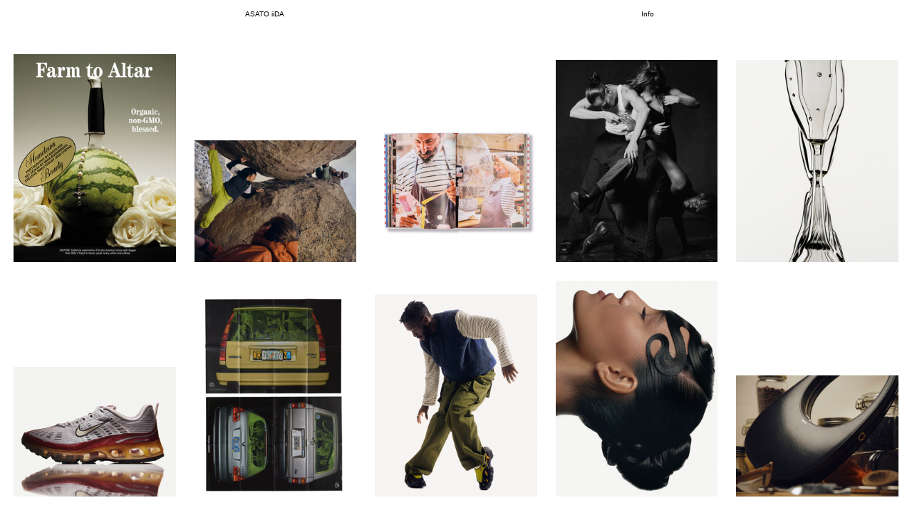

--- FILE ---
content_type: text/html; charset=UTF-8
request_url: https://asatoiida.com/Home
body_size: 47036
content:
<!DOCTYPE html>
<!-- 

        Running on cargo.site

-->
<html lang="en" data-predefined-style="true" data-css-presets="true" data-css-preset data-typography-preset>
	<head>
<script>
				var __cargo_context__ = 'live';
				var __cargo_js_ver__ = 'c=2623308505';
				var __cargo_maint__ = false;
				
				
			</script>
					<meta http-equiv="X-UA-Compatible" content="IE=edge,chrome=1">
		<meta http-equiv="Content-Type" content="text/html; charset=utf-8">
		<meta name="viewport" content="initial-scale=1.0, maximum-scale=1.0, user-scalable=no">
		
			<meta name="robots" content="index,follow">
		<title>asatoiida</title>
		<meta name="description" content="Cargo">
		
		<link rel="preconnect" href="https://static.cargo.site" crossorigin>
		<link rel="preconnect" href="https://freight.cargo.site" crossorigin>
				<link rel="preconnect" href="https://type.cargo.site" crossorigin>

		<!--<link rel="preload" href="https://static.cargo.site/assets/social/IconFont-Regular-0.9.3.woff2" as="font" type="font/woff" crossorigin>-->

		

		<link href="https://freight.cargo.site/t/original/i/46c7d8164cc416fd6c5317922e98d6039019fae37d8271883366418cecf32438/-.ico" rel="shortcut icon">
		<link href="https://asatoiida.com/rss" rel="alternate" type="application/rss+xml" title="asatoiida feed">

		<link href="https://asatoiida.com/stylesheet?c=2623308505&1751659950" id="member_stylesheet" rel="stylesheet" type="text/css" />
<style id="">@font-face{font-family:Icons;src:url(https://static.cargo.site/assets/social/IconFont-Regular-0.9.3.woff2);unicode-range:U+E000-E15C,U+F0000,U+FE0E}@font-face{font-family:Icons;src:url(https://static.cargo.site/assets/social/IconFont-Regular-0.9.3.woff2);font-weight:240;unicode-range:U+E000-E15C,U+F0000,U+FE0E}@font-face{font-family:Icons;src:url(https://static.cargo.site/assets/social/IconFont-Regular-0.9.3.woff2);unicode-range:U+E000-E15C,U+F0000,U+FE0E;font-weight:400}@font-face{font-family:Icons;src:url(https://static.cargo.site/assets/social/IconFont-Regular-0.9.3.woff2);unicode-range:U+E000-E15C,U+F0000,U+FE0E;font-weight:600}@font-face{font-family:Icons;src:url(https://static.cargo.site/assets/social/IconFont-Regular-0.9.3.woff2);unicode-range:U+E000-E15C,U+F0000,U+FE0E;font-weight:800}@font-face{font-family:Icons;src:url(https://static.cargo.site/assets/social/IconFont-Regular-0.9.3.woff2);unicode-range:U+E000-E15C,U+F0000,U+FE0E;font-style:italic}@font-face{font-family:Icons;src:url(https://static.cargo.site/assets/social/IconFont-Regular-0.9.3.woff2);unicode-range:U+E000-E15C,U+F0000,U+FE0E;font-weight:200;font-style:italic}@font-face{font-family:Icons;src:url(https://static.cargo.site/assets/social/IconFont-Regular-0.9.3.woff2);unicode-range:U+E000-E15C,U+F0000,U+FE0E;font-weight:400;font-style:italic}@font-face{font-family:Icons;src:url(https://static.cargo.site/assets/social/IconFont-Regular-0.9.3.woff2);unicode-range:U+E000-E15C,U+F0000,U+FE0E;font-weight:600;font-style:italic}@font-face{font-family:Icons;src:url(https://static.cargo.site/assets/social/IconFont-Regular-0.9.3.woff2);unicode-range:U+E000-E15C,U+F0000,U+FE0E;font-weight:800;font-style:italic}body.iconfont-loading,body.iconfont-loading *{color:transparent!important}body{-moz-osx-font-smoothing:grayscale;-webkit-font-smoothing:antialiased;-webkit-text-size-adjust:none}body.no-scroll{overflow:hidden}/*!
 * Content
 */.page{word-wrap:break-word}:focus{outline:0}.pointer-events-none{pointer-events:none}.pointer-events-auto{pointer-events:auto}.pointer-events-none .page_content .audio-player,.pointer-events-none .page_content .shop_product,.pointer-events-none .page_content a,.pointer-events-none .page_content audio,.pointer-events-none .page_content button,.pointer-events-none .page_content details,.pointer-events-none .page_content iframe,.pointer-events-none .page_content img,.pointer-events-none .page_content input,.pointer-events-none .page_content video{pointer-events:auto}.pointer-events-none .page_content *>a,.pointer-events-none .page_content>a{position:relative}s *{text-transform:inherit}#toolset{position:fixed;bottom:10px;right:10px;z-index:8}.mobile #toolset,.template_site_inframe #toolset{display:none}#toolset a{display:block;height:24px;width:24px;margin:0;padding:0;text-decoration:none;background:rgba(0,0,0,.2)}#toolset a:hover{background:rgba(0,0,0,.8)}[data-adminview] #toolset a,[data-adminview] #toolset_admin a{background:rgba(0,0,0,.04);pointer-events:none;cursor:default}#toolset_admin a:active{background:rgba(0,0,0,.7)}#toolset_admin a svg>*{transform:scale(1.1) translate(0,-.5px);transform-origin:50% 50%}#toolset_admin a svg{pointer-events:none;width:100%!important;height:auto!important}#following-container{overflow:auto;-webkit-overflow-scrolling:touch}#following-container iframe{height:100%;width:100%;position:absolute;top:0;left:0;right:0;bottom:0}:root{--following-width:-400px;--following-animation-duration:450ms}@keyframes following-open{0%{transform:translateX(0)}100%{transform:translateX(var(--following-width))}}@keyframes following-open-inverse{0%{transform:translateX(0)}100%{transform:translateX(calc(-1 * var(--following-width)))}}@keyframes following-close{0%{transform:translateX(var(--following-width))}100%{transform:translateX(0)}}@keyframes following-close-inverse{0%{transform:translateX(calc(-1 * var(--following-width)))}100%{transform:translateX(0)}}body.animate-left{animation:following-open var(--following-animation-duration);animation-fill-mode:both;animation-timing-function:cubic-bezier(.24,1,.29,1)}#following-container.animate-left{animation:following-close-inverse var(--following-animation-duration);animation-fill-mode:both;animation-timing-function:cubic-bezier(.24,1,.29,1)}#following-container.animate-left #following-frame{animation:following-close var(--following-animation-duration);animation-fill-mode:both;animation-timing-function:cubic-bezier(.24,1,.29,1)}body.animate-right{animation:following-close var(--following-animation-duration);animation-fill-mode:both;animation-timing-function:cubic-bezier(.24,1,.29,1)}#following-container.animate-right{animation:following-open-inverse var(--following-animation-duration);animation-fill-mode:both;animation-timing-function:cubic-bezier(.24,1,.29,1)}#following-container.animate-right #following-frame{animation:following-open var(--following-animation-duration);animation-fill-mode:both;animation-timing-function:cubic-bezier(.24,1,.29,1)}.slick-slider{position:relative;display:block;-moz-box-sizing:border-box;box-sizing:border-box;-webkit-user-select:none;-moz-user-select:none;-ms-user-select:none;user-select:none;-webkit-touch-callout:none;-khtml-user-select:none;-ms-touch-action:pan-y;touch-action:pan-y;-webkit-tap-highlight-color:transparent}.slick-list{position:relative;display:block;overflow:hidden;margin:0;padding:0}.slick-list:focus{outline:0}.slick-list.dragging{cursor:pointer;cursor:hand}.slick-slider .slick-list,.slick-slider .slick-track{transform:translate3d(0,0,0);will-change:transform}.slick-track{position:relative;top:0;left:0;display:block}.slick-track:after,.slick-track:before{display:table;content:'';width:1px;height:1px;margin-top:-1px;margin-left:-1px}.slick-track:after{clear:both}.slick-loading .slick-track{visibility:hidden}.slick-slide{display:none;float:left;height:100%;min-height:1px}[dir=rtl] .slick-slide{float:right}.content .slick-slide img{display:inline-block}.content .slick-slide img:not(.image-zoom){cursor:pointer}.content .scrub .slick-list,.content .scrub .slick-slide img:not(.image-zoom){cursor:ew-resize}body.slideshow-scrub-dragging *{cursor:ew-resize!important}.content .slick-slide img:not([src]),.content .slick-slide img[src='']{width:100%;height:auto}.slick-slide.slick-loading img{display:none}.slick-slide.dragging img{pointer-events:none}.slick-initialized .slick-slide{display:block}.slick-loading .slick-slide{visibility:hidden}.slick-vertical .slick-slide{display:block;height:auto;border:1px solid transparent}.slick-arrow.slick-hidden{display:none}.slick-arrow{position:absolute;z-index:9;width:0;top:0;height:100%;cursor:pointer;will-change:opacity;-webkit-transition:opacity 333ms cubic-bezier(.4,0,.22,1);transition:opacity 333ms cubic-bezier(.4,0,.22,1)}.slick-arrow.hidden{opacity:0}.slick-arrow svg{position:absolute;width:36px;height:36px;top:0;left:0;right:0;bottom:0;margin:auto;transform:translate(.25px,.25px)}.slick-arrow svg.right-arrow{transform:translate(.25px,.25px) scaleX(-1)}.slick-arrow svg:active{opacity:.75}.slick-arrow svg .arrow-shape{fill:none!important;stroke:#fff;stroke-linecap:square}.slick-arrow svg .arrow-outline{fill:none!important;stroke-width:2.5px;stroke:rgba(0,0,0,.6);stroke-linecap:square}.slick-arrow.slick-next{right:0;text-align:right}.slick-next svg,.wallpaper-navigation .slick-next svg{margin-right:10px}.mobile .slick-next svg{margin-right:10px}.slick-arrow.slick-prev{text-align:left}.slick-prev svg,.wallpaper-navigation .slick-prev svg{margin-left:10px}.mobile .slick-prev svg{margin-left:10px}.loading_animation{display:none;vertical-align:middle;z-index:15;line-height:0;pointer-events:none;border-radius:100%}.loading_animation.hidden{display:none}.loading_animation.pulsing{opacity:0;display:inline-block;animation-delay:.1s;-webkit-animation-delay:.1s;-moz-animation-delay:.1s;animation-duration:12s;animation-iteration-count:infinite;animation:fade-pulse-in .5s ease-in-out;-moz-animation:fade-pulse-in .5s ease-in-out;-webkit-animation:fade-pulse-in .5s ease-in-out;-webkit-animation-fill-mode:forwards;-moz-animation-fill-mode:forwards;animation-fill-mode:forwards}.loading_animation.pulsing.no-delay{animation-delay:0s;-webkit-animation-delay:0s;-moz-animation-delay:0s}.loading_animation div{border-radius:100%}.loading_animation div svg{max-width:100%;height:auto}.loading_animation div,.loading_animation div svg{width:20px;height:20px}.loading_animation.full-width svg{width:100%;height:auto}.loading_animation.full-width.big svg{width:100px;height:100px}.loading_animation div svg>*{fill:#ccc}.loading_animation div{-webkit-animation:spin-loading 12s ease-out;-webkit-animation-iteration-count:infinite;-moz-animation:spin-loading 12s ease-out;-moz-animation-iteration-count:infinite;animation:spin-loading 12s ease-out;animation-iteration-count:infinite}.loading_animation.hidden{display:none}[data-backdrop] .loading_animation{position:absolute;top:15px;left:15px;z-index:99}.loading_animation.position-absolute.middle{top:calc(50% - 10px);left:calc(50% - 10px)}.loading_animation.position-absolute.topleft{top:0;left:0}.loading_animation.position-absolute.middleright{top:calc(50% - 10px);right:1rem}.loading_animation.position-absolute.middleleft{top:calc(50% - 10px);left:1rem}.loading_animation.gray div svg>*{fill:#999}.loading_animation.gray-dark div svg>*{fill:#666}.loading_animation.gray-darker div svg>*{fill:#555}.loading_animation.gray-light div svg>*{fill:#ccc}.loading_animation.white div svg>*{fill:rgba(255,255,255,.85)}.loading_animation.blue div svg>*{fill:#698fff}.loading_animation.inline{display:inline-block;margin-bottom:.5ex}.loading_animation.inline.left{margin-right:.5ex}@-webkit-keyframes fade-pulse-in{0%{opacity:0}50%{opacity:.5}100%{opacity:1}}@-moz-keyframes fade-pulse-in{0%{opacity:0}50%{opacity:.5}100%{opacity:1}}@keyframes fade-pulse-in{0%{opacity:0}50%{opacity:.5}100%{opacity:1}}@-webkit-keyframes pulsate{0%{opacity:1}50%{opacity:0}100%{opacity:1}}@-moz-keyframes pulsate{0%{opacity:1}50%{opacity:0}100%{opacity:1}}@keyframes pulsate{0%{opacity:1}50%{opacity:0}100%{opacity:1}}@-webkit-keyframes spin-loading{0%{transform:rotate(0)}9%{transform:rotate(1050deg)}18%{transform:rotate(-1090deg)}20%{transform:rotate(-1080deg)}23%{transform:rotate(-1080deg)}28%{transform:rotate(-1095deg)}29%{transform:rotate(-1065deg)}34%{transform:rotate(-1080deg)}35%{transform:rotate(-1050deg)}40%{transform:rotate(-1065deg)}41%{transform:rotate(-1035deg)}44%{transform:rotate(-1035deg)}47%{transform:rotate(-2160deg)}50%{transform:rotate(-2160deg)}56%{transform:rotate(45deg)}60%{transform:rotate(45deg)}80%{transform:rotate(6120deg)}100%{transform:rotate(0)}}@keyframes spin-loading{0%{transform:rotate(0)}9%{transform:rotate(1050deg)}18%{transform:rotate(-1090deg)}20%{transform:rotate(-1080deg)}23%{transform:rotate(-1080deg)}28%{transform:rotate(-1095deg)}29%{transform:rotate(-1065deg)}34%{transform:rotate(-1080deg)}35%{transform:rotate(-1050deg)}40%{transform:rotate(-1065deg)}41%{transform:rotate(-1035deg)}44%{transform:rotate(-1035deg)}47%{transform:rotate(-2160deg)}50%{transform:rotate(-2160deg)}56%{transform:rotate(45deg)}60%{transform:rotate(45deg)}80%{transform:rotate(6120deg)}100%{transform:rotate(0)}}[grid-row]{align-items:flex-start;box-sizing:border-box;display:-webkit-box;display:-webkit-flex;display:-ms-flexbox;display:flex;-webkit-flex-wrap:wrap;-ms-flex-wrap:wrap;flex-wrap:wrap}[grid-col]{box-sizing:border-box}[grid-row] [grid-col].empty:after{content:"\0000A0";cursor:text}body.mobile[data-adminview=content-editproject] [grid-row] [grid-col].empty:after{display:none}[grid-col=auto]{-webkit-box-flex:1;-webkit-flex:1;-ms-flex:1;flex:1}[grid-col=x12]{width:100%}[grid-col=x11]{width:50%}[grid-col=x10]{width:33.33%}[grid-col=x9]{width:25%}[grid-col=x8]{width:20%}[grid-col=x7]{width:16.666666667%}[grid-col=x6]{width:14.285714286%}[grid-col=x5]{width:12.5%}[grid-col=x4]{width:11.111111111%}[grid-col=x3]{width:10%}[grid-col=x2]{width:9.090909091%}[grid-col=x1]{width:8.333333333%}[grid-col="1"]{width:8.33333%}[grid-col="2"]{width:16.66667%}[grid-col="3"]{width:25%}[grid-col="4"]{width:33.33333%}[grid-col="5"]{width:41.66667%}[grid-col="6"]{width:50%}[grid-col="7"]{width:58.33333%}[grid-col="8"]{width:66.66667%}[grid-col="9"]{width:75%}[grid-col="10"]{width:83.33333%}[grid-col="11"]{width:91.66667%}[grid-col="12"]{width:100%}body.mobile [grid-responsive] [grid-col]{width:100%;-webkit-box-flex:none;-webkit-flex:none;-ms-flex:none;flex:none}[data-ce-host=true][contenteditable=true] [grid-pad]{pointer-events:none}[data-ce-host=true][contenteditable=true] [grid-pad]>*{pointer-events:auto}[grid-pad="0"]{padding:0}[grid-pad="0.25"]{padding:.125rem}[grid-pad="0.5"]{padding:.25rem}[grid-pad="0.75"]{padding:.375rem}[grid-pad="1"]{padding:.5rem}[grid-pad="1.25"]{padding:.625rem}[grid-pad="1.5"]{padding:.75rem}[grid-pad="1.75"]{padding:.875rem}[grid-pad="2"]{padding:1rem}[grid-pad="2.5"]{padding:1.25rem}[grid-pad="3"]{padding:1.5rem}[grid-pad="3.5"]{padding:1.75rem}[grid-pad="4"]{padding:2rem}[grid-pad="5"]{padding:2.5rem}[grid-pad="6"]{padding:3rem}[grid-pad="7"]{padding:3.5rem}[grid-pad="8"]{padding:4rem}[grid-pad="9"]{padding:4.5rem}[grid-pad="10"]{padding:5rem}[grid-gutter="0"]{margin:0}[grid-gutter="0.5"]{margin:-.25rem}[grid-gutter="1"]{margin:-.5rem}[grid-gutter="1.5"]{margin:-.75rem}[grid-gutter="2"]{margin:-1rem}[grid-gutter="2.5"]{margin:-1.25rem}[grid-gutter="3"]{margin:-1.5rem}[grid-gutter="3.5"]{margin:-1.75rem}[grid-gutter="4"]{margin:-2rem}[grid-gutter="5"]{margin:-2.5rem}[grid-gutter="6"]{margin:-3rem}[grid-gutter="7"]{margin:-3.5rem}[grid-gutter="8"]{margin:-4rem}[grid-gutter="10"]{margin:-5rem}[grid-gutter="12"]{margin:-6rem}[grid-gutter="14"]{margin:-7rem}[grid-gutter="16"]{margin:-8rem}[grid-gutter="18"]{margin:-9rem}[grid-gutter="20"]{margin:-10rem}small{max-width:100%;text-decoration:inherit}img:not([src]),img[src='']{outline:1px solid rgba(177,177,177,.4);outline-offset:-1px;content:url([data-uri])}img.image-zoom{cursor:-webkit-zoom-in;cursor:-moz-zoom-in;cursor:zoom-in}#imprimatur{color:#333;font-size:10px;font-family:-apple-system,BlinkMacSystemFont,"Segoe UI",Roboto,Oxygen,Ubuntu,Cantarell,"Open Sans","Helvetica Neue",sans-serif,"Sans Serif",Icons;/*!System*/position:fixed;opacity:.3;right:-28px;bottom:160px;transform:rotate(270deg);-ms-transform:rotate(270deg);-webkit-transform:rotate(270deg);z-index:8;text-transform:uppercase;color:#999;opacity:.5;padding-bottom:2px;text-decoration:none}.mobile #imprimatur{display:none}bodycopy cargo-link a{font-family:-apple-system,BlinkMacSystemFont,"Segoe UI",Roboto,Oxygen,Ubuntu,Cantarell,"Open Sans","Helvetica Neue",sans-serif,"Sans Serif",Icons;/*!System*/font-size:12px;font-style:normal;font-weight:400;transform:rotate(270deg);text-decoration:none;position:fixed!important;right:-27px;bottom:100px;text-decoration:none;letter-spacing:normal;background:0 0;border:0;border-bottom:0;outline:0}/*! PhotoSwipe Default UI CSS by Dmitry Semenov | photoswipe.com | MIT license */.pswp--has_mouse .pswp__button--arrow--left,.pswp--has_mouse .pswp__button--arrow--right,.pswp__ui{visibility:visible}.pswp--minimal--dark .pswp__top-bar,.pswp__button{background:0 0}.pswp,.pswp__bg,.pswp__container,.pswp__img--placeholder,.pswp__zoom-wrap,.quick-view-navigation{-webkit-backface-visibility:hidden}.pswp__button{cursor:pointer;opacity:1;-webkit-appearance:none;transition:opacity .2s;-webkit-box-shadow:none;box-shadow:none}.pswp__button-close>svg{top:10px;right:10px;margin-left:auto}.pswp--touch .quick-view-navigation{display:none}.pswp__ui{-webkit-font-smoothing:auto;opacity:1;z-index:1550}.quick-view-navigation{will-change:opacity;-webkit-transition:opacity 333ms cubic-bezier(.4,0,.22,1);transition:opacity 333ms cubic-bezier(.4,0,.22,1)}.quick-view-navigation .pswp__group .pswp__button{pointer-events:auto}.pswp__button>svg{position:absolute;width:36px;height:36px}.quick-view-navigation .pswp__group:active svg{opacity:.75}.pswp__button svg .shape-shape{fill:#fff}.pswp__button svg .shape-outline{fill:#000}.pswp__button-prev>svg{top:0;bottom:0;left:10px;margin:auto}.pswp__button-next>svg{top:0;bottom:0;right:10px;margin:auto}.quick-view-navigation .pswp__group .pswp__button-prev{position:absolute;left:0;top:0;width:0;height:100%}.quick-view-navigation .pswp__group .pswp__button-next{position:absolute;right:0;top:0;width:0;height:100%}.quick-view-navigation .close-button,.quick-view-navigation .left-arrow,.quick-view-navigation .right-arrow{transform:translate(.25px,.25px)}.quick-view-navigation .right-arrow{transform:translate(.25px,.25px) scaleX(-1)}.pswp__button svg .shape-outline{fill:transparent!important;stroke:#000;stroke-width:2.5px;stroke-linecap:square}.pswp__button svg .shape-shape{fill:transparent!important;stroke:#fff;stroke-width:1.5px;stroke-linecap:square}.pswp__bg,.pswp__scroll-wrap,.pswp__zoom-wrap{width:100%;position:absolute}.quick-view-navigation .pswp__group .pswp__button-close{margin:0}.pswp__container,.pswp__item,.pswp__zoom-wrap{right:0;bottom:0;top:0;position:absolute;left:0}.pswp__ui--hidden .pswp__button{opacity:.001}.pswp__ui--hidden .pswp__button,.pswp__ui--hidden .pswp__button *{pointer-events:none}.pswp .pswp__ui.pswp__ui--displaynone{display:none}.pswp__element--disabled{display:none!important}/*! PhotoSwipe main CSS by Dmitry Semenov | photoswipe.com | MIT license */.pswp{position:fixed;display:none;height:100%;width:100%;top:0;left:0;right:0;bottom:0;margin:auto;-ms-touch-action:none;touch-action:none;z-index:9999999;-webkit-text-size-adjust:100%;line-height:initial;letter-spacing:initial;outline:0}.pswp img{max-width:none}.pswp--zoom-disabled .pswp__img{cursor:default!important}.pswp--animate_opacity{opacity:.001;will-change:opacity;-webkit-transition:opacity 333ms cubic-bezier(.4,0,.22,1);transition:opacity 333ms cubic-bezier(.4,0,.22,1)}.pswp--open{display:block}.pswp--zoom-allowed .pswp__img{cursor:-webkit-zoom-in;cursor:-moz-zoom-in;cursor:zoom-in}.pswp--zoomed-in .pswp__img{cursor:-webkit-grab;cursor:-moz-grab;cursor:grab}.pswp--dragging .pswp__img{cursor:-webkit-grabbing;cursor:-moz-grabbing;cursor:grabbing}.pswp__bg{left:0;top:0;height:100%;opacity:0;transform:translateZ(0);will-change:opacity}.pswp__scroll-wrap{left:0;top:0;height:100%}.pswp__container,.pswp__zoom-wrap{-ms-touch-action:none;touch-action:none}.pswp__container,.pswp__img{-webkit-user-select:none;-moz-user-select:none;-ms-user-select:none;user-select:none;-webkit-tap-highlight-color:transparent;-webkit-touch-callout:none}.pswp__zoom-wrap{-webkit-transform-origin:left top;-ms-transform-origin:left top;transform-origin:left top;-webkit-transition:-webkit-transform 222ms cubic-bezier(.4,0,.22,1);transition:transform 222ms cubic-bezier(.4,0,.22,1)}.pswp__bg{-webkit-transition:opacity 222ms cubic-bezier(.4,0,.22,1);transition:opacity 222ms cubic-bezier(.4,0,.22,1)}.pswp--animated-in .pswp__bg,.pswp--animated-in .pswp__zoom-wrap{-webkit-transition:none;transition:none}.pswp--hide-overflow .pswp__scroll-wrap,.pswp--hide-overflow.pswp{overflow:hidden}.pswp__img{position:absolute;width:auto;height:auto;top:0;left:0}.pswp__img--placeholder--blank{background:#222}.pswp--ie .pswp__img{width:100%!important;height:auto!important;left:0;top:0}.pswp__ui--idle{opacity:0}.pswp__error-msg{position:absolute;left:0;top:50%;width:100%;text-align:center;font-size:14px;line-height:16px;margin-top:-8px;color:#ccc}.pswp__error-msg a{color:#ccc;text-decoration:underline}.pswp__error-msg{font-family:-apple-system,BlinkMacSystemFont,"Segoe UI",Roboto,Oxygen,Ubuntu,Cantarell,"Open Sans","Helvetica Neue",sans-serif}.quick-view.mouse-down .iframe-item{pointer-events:none!important}.quick-view-caption-positioner{pointer-events:none;width:100%;height:100%}.quick-view-caption-wrapper{margin:auto;position:absolute;bottom:0;left:0;right:0}.quick-view-horizontal-align-left .quick-view-caption-wrapper{margin-left:0}.quick-view-horizontal-align-right .quick-view-caption-wrapper{margin-right:0}[data-quick-view-caption]{transition:.1s opacity ease-in-out;position:absolute;bottom:0;left:0;right:0}.quick-view-horizontal-align-left [data-quick-view-caption]{text-align:left}.quick-view-horizontal-align-right [data-quick-view-caption]{text-align:right}.quick-view-caption{transition:.1s opacity ease-in-out}.quick-view-caption>*{display:inline-block}.quick-view-caption *{pointer-events:auto}.quick-view-caption.hidden{opacity:0}.shop_product .dropdown_wrapper{flex:0 0 100%;position:relative}.shop_product select{appearance:none;-moz-appearance:none;-webkit-appearance:none;outline:0;-webkit-font-smoothing:antialiased;-moz-osx-font-smoothing:grayscale;cursor:pointer;border-radius:0;white-space:nowrap;overflow:hidden!important;text-overflow:ellipsis}.shop_product select.dropdown::-ms-expand{display:none}.shop_product a{cursor:pointer;border-bottom:none;text-decoration:none}.shop_product a.out-of-stock{pointer-events:none}body.audio-player-dragging *{cursor:ew-resize!important}.audio-player{display:inline-flex;flex:1 0 calc(100% - 2px);width:calc(100% - 2px)}.audio-player .button{height:100%;flex:0 0 3.3rem;display:flex}.audio-player .separator{left:3.3rem;height:100%}.audio-player .buffer{width:0%;height:100%;transition:left .3s linear,width .3s linear}.audio-player.seeking .buffer{transition:left 0s,width 0s}.audio-player.seeking{user-select:none;-webkit-user-select:none;cursor:ew-resize}.audio-player.seeking *{user-select:none;-webkit-user-select:none;cursor:ew-resize}.audio-player .bar{overflow:hidden;display:flex;justify-content:space-between;align-content:center;flex-grow:1}.audio-player .progress{width:0%;height:100%;transition:width .3s linear}.audio-player.seeking .progress{transition:width 0s}.audio-player .pause,.audio-player .play{cursor:pointer;height:100%}.audio-player .note-icon{margin:auto 0;order:2;flex:0 1 auto}.audio-player .title{white-space:nowrap;overflow:hidden;text-overflow:ellipsis;pointer-events:none;user-select:none;padding:.5rem 0 .5rem 1rem;margin:auto auto auto 0;flex:0 3 auto;min-width:0;width:100%}.audio-player .total-time{flex:0 1 auto;margin:auto 0}.audio-player .current-time,.audio-player .play-text{flex:0 1 auto;margin:auto 0}.audio-player .stream-anim{user-select:none;margin:auto auto auto 0}.audio-player .stream-anim span{display:inline-block}.audio-player .buffer,.audio-player .current-time,.audio-player .note-svg,.audio-player .play-text,.audio-player .separator,.audio-player .total-time{user-select:none;pointer-events:none}.audio-player .buffer,.audio-player .play-text,.audio-player .progress{position:absolute}.audio-player,.audio-player .bar,.audio-player .button,.audio-player .current-time,.audio-player .note-icon,.audio-player .pause,.audio-player .play,.audio-player .total-time{position:relative}body.mobile .audio-player,body.mobile .audio-player *{-webkit-touch-callout:none}#standalone-admin-frame{border:0;width:400px;position:absolute;right:0;top:0;height:100vh;z-index:99}body[standalone-admin=true] #standalone-admin-frame{transform:translate(0,0)}body[standalone-admin=true] .main_container{width:calc(100% - 400px)}body[standalone-admin=false] #standalone-admin-frame{transform:translate(100%,0)}body[standalone-admin=false] .main_container{width:100%}.toggle_standaloneAdmin{position:fixed;top:0;right:400px;height:40px;width:40px;z-index:999;cursor:pointer;background-color:rgba(0,0,0,.4)}.toggle_standaloneAdmin:active{opacity:.7}body[standalone-admin=false] .toggle_standaloneAdmin{right:0}.toggle_standaloneAdmin *{color:#fff;fill:#fff}.toggle_standaloneAdmin svg{padding:6px;width:100%;height:100%;opacity:.85}body[standalone-admin=false] .toggle_standaloneAdmin #close,body[standalone-admin=true] .toggle_standaloneAdmin #backdropsettings{display:none}.toggle_standaloneAdmin>div{width:100%;height:100%}#admin_toggle_button{position:fixed;top:50%;transform:translate(0,-50%);right:400px;height:36px;width:12px;z-index:999;cursor:pointer;background-color:rgba(0,0,0,.09);padding-left:2px;margin-right:5px}#admin_toggle_button .bar{content:'';background:rgba(0,0,0,.09);position:fixed;width:5px;bottom:0;top:0;z-index:10}#admin_toggle_button:active{background:rgba(0,0,0,.065)}#admin_toggle_button *{color:#fff;fill:#fff}#admin_toggle_button svg{padding:0;width:16px;height:36px;margin-left:1px;opacity:1}#admin_toggle_button svg *{fill:#fff;opacity:1}#admin_toggle_button[data-state=closed] .toggle_admin_close{display:none}#admin_toggle_button[data-state=closed],#admin_toggle_button[data-state=closed] .toggle_admin_open{width:20px;cursor:pointer;margin:0}#admin_toggle_button[data-state=closed] svg{margin-left:2px}#admin_toggle_button[data-state=open] .toggle_admin_open{display:none}select,select *{text-rendering:auto!important}b b{font-weight:inherit}*{-webkit-box-sizing:border-box;-moz-box-sizing:border-box;box-sizing:border-box}customhtml>*{position:relative;z-index:10}body,html{min-height:100vh;margin:0;padding:0}html{touch-action:manipulation;position:relative;background-color:#fff}.main_container{min-height:100vh;width:100%;overflow:hidden}.container{display:-webkit-box;display:-webkit-flex;display:-moz-box;display:-ms-flexbox;display:flex;-webkit-flex-wrap:wrap;-moz-flex-wrap:wrap;-ms-flex-wrap:wrap;flex-wrap:wrap;max-width:100%;width:100%;overflow:visible}.container{align-items:flex-start;-webkit-align-items:flex-start}.page{z-index:2}.page ul li>text-limit{display:block}.content,.content_container,.pinned{-webkit-flex:1 0 auto;-moz-flex:1 0 auto;-ms-flex:1 0 auto;flex:1 0 auto;max-width:100%}.content_container{width:100%}.content_container.full_height{min-height:100vh}.page_background{position:absolute;top:0;left:0;width:100%;height:100%}.page_container{position:relative;overflow:visible;width:100%}.backdrop{position:absolute;top:0;z-index:1;width:100%;height:100%;max-height:100vh}.backdrop>div{position:absolute;top:0;left:0;width:100%;height:100%;-webkit-backface-visibility:hidden;backface-visibility:hidden;transform:translate3d(0,0,0);contain:strict}[data-backdrop].backdrop>div[data-overflowing]{max-height:100vh;position:absolute;top:0;left:0}body.mobile [split-responsive]{display:flex;flex-direction:column}body.mobile [split-responsive] .container{width:100%;order:2}body.mobile [split-responsive] .backdrop{position:relative;height:50vh;width:100%;order:1}body.mobile [split-responsive] [data-auxiliary].backdrop{position:absolute;height:50vh;width:100%;order:1}.page{position:relative;z-index:2}img[data-align=left]{float:left}img[data-align=right]{float:right}[data-rotation]{transform-origin:center center}.content .page_content:not([contenteditable=true]) [data-draggable]{pointer-events:auto!important;backface-visibility:hidden}.preserve-3d{-moz-transform-style:preserve-3d;transform-style:preserve-3d}.content .page_content:not([contenteditable=true]) [data-draggable] iframe{pointer-events:none!important}.dragging-active iframe{pointer-events:none!important}.content .page_content:not([contenteditable=true]) [data-draggable]:active{opacity:1}.content .scroll-transition-fade{transition:transform 1s ease-in-out,opacity .8s ease-in-out}.content .scroll-transition-fade.below-viewport{opacity:0;transform:translateY(40px)}.mobile.full_width .page_container:not([split-layout]) .container_width{width:100%}[data-view=pinned_bottom] .bottom_pin_invisibility{visibility:hidden}.pinned{position:relative;width:100%}.pinned .page_container.accommodate:not(.fixed):not(.overlay){z-index:2}.pinned .page_container.overlay{position:absolute;z-index:4}.pinned .page_container.overlay.fixed{position:fixed}.pinned .page_container.overlay.fixed .page{max-height:100vh;-webkit-overflow-scrolling:touch}.pinned .page_container.overlay.fixed .page.allow-scroll{overflow-y:auto;overflow-x:hidden}.pinned .page_container.overlay.fixed .page.allow-scroll{align-items:flex-start;-webkit-align-items:flex-start}.pinned .page_container .page.allow-scroll::-webkit-scrollbar{width:0;background:0 0;display:none}.pinned.pinned_top .page_container.overlay{left:0;top:0}.pinned.pinned_bottom .page_container.overlay{left:0;bottom:0}div[data-container=set]:empty{margin-top:1px}.thumbnails{position:relative;z-index:1}[thumbnails=grid]{align-items:baseline}[thumbnails=justify] .thumbnail{box-sizing:content-box}[thumbnails][data-padding-zero] .thumbnail{margin-bottom:-1px}[thumbnails=montessori] .thumbnail{pointer-events:auto;position:absolute}[thumbnails] .thumbnail>a{display:block;text-decoration:none}[thumbnails=montessori]{height:0}[thumbnails][data-resizing],[thumbnails][data-resizing] *{cursor:nwse-resize}[thumbnails] .thumbnail .resize-handle{cursor:nwse-resize;width:26px;height:26px;padding:5px;position:absolute;opacity:.75;right:-1px;bottom:-1px;z-index:100}[thumbnails][data-resizing] .resize-handle{display:none}[thumbnails] .thumbnail .resize-handle svg{position:absolute;top:0;left:0}[thumbnails] .thumbnail .resize-handle:hover{opacity:1}[data-can-move].thumbnail .resize-handle svg .resize_path_outline{fill:#fff}[data-can-move].thumbnail .resize-handle svg .resize_path{fill:#000}[thumbnails=montessori] .thumbnail_sizer{height:0;width:100%;position:relative;padding-bottom:100%;pointer-events:none}[thumbnails] .thumbnail img{display:block;min-height:3px;margin-bottom:0}[thumbnails] .thumbnail img:not([src]),img[src=""]{margin:0!important;width:100%;min-height:3px;height:100%!important;position:absolute}[aspect-ratio="1x1"].thumb_image{height:0;padding-bottom:100%;overflow:hidden}[aspect-ratio="4x3"].thumb_image{height:0;padding-bottom:75%;overflow:hidden}[aspect-ratio="16x9"].thumb_image{height:0;padding-bottom:56.25%;overflow:hidden}[thumbnails] .thumb_image{width:100%;position:relative}[thumbnails][thumbnail-vertical-align=top]{align-items:flex-start}[thumbnails][thumbnail-vertical-align=middle]{align-items:center}[thumbnails][thumbnail-vertical-align=bottom]{align-items:baseline}[thumbnails][thumbnail-horizontal-align=left]{justify-content:flex-start}[thumbnails][thumbnail-horizontal-align=middle]{justify-content:center}[thumbnails][thumbnail-horizontal-align=right]{justify-content:flex-end}.thumb_image.default_image>svg{position:absolute;top:0;left:0;bottom:0;right:0;width:100%;height:100%}.thumb_image.default_image{outline:1px solid #ccc;outline-offset:-1px;position:relative}.mobile.full_width [data-view=Thumbnail] .thumbnails_width{width:100%}.content [data-draggable] a:active,.content [data-draggable] img:active{opacity:initial}.content .draggable-dragging{opacity:initial}[data-draggable].draggable_visible{visibility:visible}[data-draggable].draggable_hidden{visibility:hidden}.gallery_card [data-draggable],.marquee [data-draggable]{visibility:inherit}[data-draggable]{visibility:visible;background-color:rgba(0,0,0,.003)}#site_menu_panel_container .image-gallery:not(.initialized){height:0;padding-bottom:100%;min-height:initial}.image-gallery:not(.initialized){min-height:100vh;visibility:hidden;width:100%}.image-gallery .gallery_card img{display:block;width:100%;height:auto}.image-gallery .gallery_card{transform-origin:center}.image-gallery .gallery_card.dragging{opacity:.1;transform:initial!important}.image-gallery:not([image-gallery=slideshow]) .gallery_card iframe:only-child,.image-gallery:not([image-gallery=slideshow]) .gallery_card video:only-child{width:100%;height:100%;top:0;left:0;position:absolute}.image-gallery[image-gallery=slideshow] .gallery_card video[muted][autoplay]:not([controls]),.image-gallery[image-gallery=slideshow] .gallery_card video[muted][data-autoplay]:not([controls]){pointer-events:none}.image-gallery [image-gallery-pad="0"] video:only-child{object-fit:cover;height:calc(100% + 1px)}div.image-gallery>a,div.image-gallery>iframe,div.image-gallery>img,div.image-gallery>video{display:none}[image-gallery-row]{align-items:flex-start;box-sizing:border-box;display:-webkit-box;display:-webkit-flex;display:-ms-flexbox;display:flex;-webkit-flex-wrap:wrap;-ms-flex-wrap:wrap;flex-wrap:wrap}.image-gallery .gallery_card_image{width:100%;position:relative}[data-predefined-style=true] .image-gallery a.gallery_card{display:block;border:none}[image-gallery-col]{box-sizing:border-box}[image-gallery-col=x12]{width:100%}[image-gallery-col=x11]{width:50%}[image-gallery-col=x10]{width:33.33%}[image-gallery-col=x9]{width:25%}[image-gallery-col=x8]{width:20%}[image-gallery-col=x7]{width:16.666666667%}[image-gallery-col=x6]{width:14.285714286%}[image-gallery-col=x5]{width:12.5%}[image-gallery-col=x4]{width:11.111111111%}[image-gallery-col=x3]{width:10%}[image-gallery-col=x2]{width:9.090909091%}[image-gallery-col=x1]{width:8.333333333%}.content .page_content [image-gallery-pad].image-gallery{pointer-events:none}.content .page_content [image-gallery-pad].image-gallery .gallery_card_image>*,.content .page_content [image-gallery-pad].image-gallery .gallery_image_caption{pointer-events:auto}.content .page_content [image-gallery-pad="0"]{padding:0}.content .page_content [image-gallery-pad="0.25"]{padding:.125rem}.content .page_content [image-gallery-pad="0.5"]{padding:.25rem}.content .page_content [image-gallery-pad="0.75"]{padding:.375rem}.content .page_content [image-gallery-pad="1"]{padding:.5rem}.content .page_content [image-gallery-pad="1.25"]{padding:.625rem}.content .page_content [image-gallery-pad="1.5"]{padding:.75rem}.content .page_content [image-gallery-pad="1.75"]{padding:.875rem}.content .page_content [image-gallery-pad="2"]{padding:1rem}.content .page_content [image-gallery-pad="2.5"]{padding:1.25rem}.content .page_content [image-gallery-pad="3"]{padding:1.5rem}.content .page_content [image-gallery-pad="3.5"]{padding:1.75rem}.content .page_content [image-gallery-pad="4"]{padding:2rem}.content .page_content [image-gallery-pad="5"]{padding:2.5rem}.content .page_content [image-gallery-pad="6"]{padding:3rem}.content .page_content [image-gallery-pad="7"]{padding:3.5rem}.content .page_content [image-gallery-pad="8"]{padding:4rem}.content .page_content [image-gallery-pad="9"]{padding:4.5rem}.content .page_content [image-gallery-pad="10"]{padding:5rem}.content .page_content [image-gallery-gutter="0"]{margin:0}.content .page_content [image-gallery-gutter="0.5"]{margin:-.25rem}.content .page_content [image-gallery-gutter="1"]{margin:-.5rem}.content .page_content [image-gallery-gutter="1.5"]{margin:-.75rem}.content .page_content [image-gallery-gutter="2"]{margin:-1rem}.content .page_content [image-gallery-gutter="2.5"]{margin:-1.25rem}.content .page_content [image-gallery-gutter="3"]{margin:-1.5rem}.content .page_content [image-gallery-gutter="3.5"]{margin:-1.75rem}.content .page_content [image-gallery-gutter="4"]{margin:-2rem}.content .page_content [image-gallery-gutter="5"]{margin:-2.5rem}.content .page_content [image-gallery-gutter="6"]{margin:-3rem}.content .page_content [image-gallery-gutter="7"]{margin:-3.5rem}.content .page_content [image-gallery-gutter="8"]{margin:-4rem}.content .page_content [image-gallery-gutter="10"]{margin:-5rem}.content .page_content [image-gallery-gutter="12"]{margin:-6rem}.content .page_content [image-gallery-gutter="14"]{margin:-7rem}.content .page_content [image-gallery-gutter="16"]{margin:-8rem}.content .page_content [image-gallery-gutter="18"]{margin:-9rem}.content .page_content [image-gallery-gutter="20"]{margin:-10rem}[image-gallery=slideshow]:not(.initialized)>*{min-height:1px;opacity:0;min-width:100%}[image-gallery=slideshow][data-constrained-by=height] [image-gallery-vertical-align].slick-track{align-items:flex-start}[image-gallery=slideshow] img.image-zoom:active{opacity:initial}[image-gallery=slideshow].slick-initialized .gallery_card{pointer-events:none}[image-gallery=slideshow].slick-initialized .gallery_card.slick-current{pointer-events:auto}[image-gallery=slideshow] .gallery_card:not(.has_caption){line-height:0}.content .page_content [image-gallery=slideshow].image-gallery>*{pointer-events:auto}.content [image-gallery=slideshow].image-gallery.slick-initialized .gallery_card{overflow:hidden;margin:0;display:flex;flex-flow:row wrap;flex-shrink:0}.content [image-gallery=slideshow].image-gallery.slick-initialized .gallery_card.slick-current{overflow:visible}[image-gallery=slideshow] .gallery_image_caption{opacity:1;transition:opacity .3s;-webkit-transition:opacity .3s;width:100%;margin-left:auto;margin-right:auto;clear:both}[image-gallery-horizontal-align=left] .gallery_image_caption{text-align:left}[image-gallery-horizontal-align=middle] .gallery_image_caption{text-align:center}[image-gallery-horizontal-align=right] .gallery_image_caption{text-align:right}[image-gallery=slideshow][data-slideshow-in-transition] .gallery_image_caption{opacity:0;transition:opacity .3s;-webkit-transition:opacity .3s}[image-gallery=slideshow] .gallery_card_image{width:initial;margin:0;display:inline-block}[image-gallery=slideshow] .gallery_card img{margin:0;display:block}[image-gallery=slideshow][data-exploded]{align-items:flex-start;box-sizing:border-box;display:-webkit-box;display:-webkit-flex;display:-ms-flexbox;display:flex;-webkit-flex-wrap:wrap;-ms-flex-wrap:wrap;flex-wrap:wrap;justify-content:flex-start;align-content:flex-start}[image-gallery=slideshow][data-exploded] .gallery_card{padding:1rem;width:16.666%}[image-gallery=slideshow][data-exploded] .gallery_card_image{height:0;display:block;width:100%}[image-gallery=grid]{align-items:baseline}[image-gallery=grid] .gallery_card.has_caption .gallery_card_image{display:block}[image-gallery=grid] [image-gallery-pad="0"].gallery_card{margin-bottom:-1px}[image-gallery=grid] .gallery_card img{margin:0}[image-gallery=columns] .gallery_card img{margin:0}[image-gallery=justify]{align-items:flex-start}[image-gallery=justify] .gallery_card img{margin:0}[image-gallery=montessori][image-gallery-row]{display:block}[image-gallery=montessori] a.gallery_card,[image-gallery=montessori] div.gallery_card{position:absolute;pointer-events:auto}[image-gallery=montessori][data-can-move] .gallery_card,[image-gallery=montessori][data-can-move] .gallery_card .gallery_card_image,[image-gallery=montessori][data-can-move] .gallery_card .gallery_card_image>*{cursor:move}[image-gallery=montessori]{position:relative;height:0}[image-gallery=freeform] .gallery_card{position:relative}[image-gallery=freeform] [image-gallery-pad="0"].gallery_card{margin-bottom:-1px}[image-gallery-vertical-align]{display:flex;flex-flow:row wrap}[image-gallery-vertical-align].slick-track{display:flex;flex-flow:row nowrap}.image-gallery .slick-list{margin-bottom:-.3px}[image-gallery-vertical-align=top]{align-content:flex-start;align-items:flex-start}[image-gallery-vertical-align=middle]{align-items:center;align-content:center}[image-gallery-vertical-align=bottom]{align-content:flex-end;align-items:flex-end}[image-gallery-horizontal-align=left]{justify-content:flex-start}[image-gallery-horizontal-align=middle]{justify-content:center}[image-gallery-horizontal-align=right]{justify-content:flex-end}.image-gallery[data-resizing],.image-gallery[data-resizing] *{cursor:nwse-resize!important}.image-gallery .gallery_card .resize-handle,.image-gallery .gallery_card .resize-handle *{cursor:nwse-resize!important}.image-gallery .gallery_card .resize-handle{width:26px;height:26px;padding:5px;position:absolute;opacity:.75;right:-1px;bottom:-1px;z-index:10}.image-gallery[data-resizing] .resize-handle{display:none}.image-gallery .gallery_card .resize-handle svg{cursor:nwse-resize!important;position:absolute;top:0;left:0}.image-gallery .gallery_card .resize-handle:hover{opacity:1}[data-can-move].gallery_card .resize-handle svg .resize_path_outline{fill:#fff}[data-can-move].gallery_card .resize-handle svg .resize_path{fill:#000}[image-gallery=montessori] .thumbnail_sizer{height:0;width:100%;position:relative;padding-bottom:100%;pointer-events:none}#site_menu_button{display:block;text-decoration:none;pointer-events:auto;z-index:9;vertical-align:top;cursor:pointer;box-sizing:content-box;font-family:Icons}#site_menu_button.custom_icon{padding:0;line-height:0}#site_menu_button.custom_icon img{width:100%;height:auto}#site_menu_wrapper.disabled #site_menu_button{display:none}#site_menu_wrapper.mobile_only #site_menu_button{display:none}body.mobile #site_menu_wrapper.mobile_only:not(.disabled) #site_menu_button:not(.active){display:block}#site_menu_panel_container[data-type=cargo_menu] #site_menu_panel{display:block;position:fixed;top:0;right:0;bottom:0;left:0;z-index:10;cursor:default}.site_menu{pointer-events:auto;position:absolute;z-index:11;top:0;bottom:0;line-height:0;max-width:400px;min-width:300px;font-size:20px;text-align:left;background:rgba(20,20,20,.95);padding:20px 30px 90px 30px;overflow-y:auto;overflow-x:hidden;display:-webkit-box;display:-webkit-flex;display:-ms-flexbox;display:flex;-webkit-box-orient:vertical;-webkit-box-direction:normal;-webkit-flex-direction:column;-ms-flex-direction:column;flex-direction:column;-webkit-box-pack:start;-webkit-justify-content:flex-start;-ms-flex-pack:start;justify-content:flex-start}body.mobile #site_menu_wrapper .site_menu{-webkit-overflow-scrolling:touch;min-width:auto;max-width:100%;width:100%;padding:20px}#site_menu_wrapper[data-sitemenu-position=bottom-left] #site_menu,#site_menu_wrapper[data-sitemenu-position=top-left] #site_menu{left:0}#site_menu_wrapper[data-sitemenu-position=bottom-right] #site_menu,#site_menu_wrapper[data-sitemenu-position=top-right] #site_menu{right:0}#site_menu_wrapper[data-type=page] .site_menu{right:0;left:0;width:100%;padding:0;margin:0;background:0 0}.site_menu_wrapper.open .site_menu{display:block}.site_menu div{display:block}.site_menu a{text-decoration:none;display:inline-block;color:rgba(255,255,255,.75);max-width:100%;overflow:hidden;white-space:nowrap;text-overflow:ellipsis;line-height:1.4}.site_menu div a.active{color:rgba(255,255,255,.4)}.site_menu div.set-link>a{font-weight:700}.site_menu div.hidden{display:none}.site_menu .close{display:block;position:absolute;top:0;right:10px;font-size:60px;line-height:50px;font-weight:200;color:rgba(255,255,255,.4);cursor:pointer;user-select:none}#site_menu_panel_container .page_container{position:relative;overflow:hidden;background:0 0;z-index:2}#site_menu_panel_container .site_menu_page_wrapper{position:fixed;top:0;left:0;overflow-y:auto;-webkit-overflow-scrolling:touch;height:100%;width:100%;z-index:100}#site_menu_panel_container .site_menu_page_wrapper .backdrop{pointer-events:none}#site_menu_panel_container #site_menu_page_overlay{position:fixed;top:0;right:0;bottom:0;left:0;cursor:default;z-index:1}#shop_button{display:block;text-decoration:none;pointer-events:auto;z-index:9;vertical-align:top;cursor:pointer;box-sizing:content-box;font-family:Icons}#shop_button.custom_icon{padding:0;line-height:0}#shop_button.custom_icon img{width:100%;height:auto}#shop_button.disabled{display:none}.loading[data-loading]{display:none;position:fixed;bottom:8px;left:8px;z-index:100}.new_site_button_wrapper{font-size:1.8rem;font-weight:400;color:rgba(0,0,0,.85);font-family:-apple-system,BlinkMacSystemFont,'Segoe UI',Roboto,Oxygen,Ubuntu,Cantarell,'Open Sans','Helvetica Neue',sans-serif,'Sans Serif',Icons;font-style:normal;line-height:1.4;color:#fff;position:fixed;bottom:0;right:0;z-index:999}body.template_site #toolset{display:none!important}body.mobile .new_site_button{display:none}.new_site_button{display:flex;height:44px;cursor:pointer}.new_site_button .plus{width:44px;height:100%}.new_site_button .plus svg{width:100%;height:100%}.new_site_button .plus svg line{stroke:#000;stroke-width:2px}.new_site_button .plus:after,.new_site_button .plus:before{content:'';width:30px;height:2px}.new_site_button .text{background:#0fce83;display:none;padding:7.5px 15px 7.5px 15px;height:100%;font-size:20px;color:#222}.new_site_button:active{opacity:.8}.new_site_button.show_full .text{display:block}.new_site_button.show_full .plus{display:none}html:not(.admin-wrapper) .template_site #confirm_modal [data-progress] .progress-indicator:after{content:'Generating Site...';padding:7.5px 15px;right:-200px;color:#000}bodycopy svg.marker-overlay,bodycopy svg.marker-overlay *{transform-origin:0 0;-webkit-transform-origin:0 0;box-sizing:initial}bodycopy svg#svgroot{box-sizing:initial}bodycopy svg.marker-overlay{padding:inherit;position:absolute;left:0;top:0;width:100%;height:100%;min-height:1px;overflow:visible;pointer-events:none;z-index:999}bodycopy svg.marker-overlay *{pointer-events:initial}bodycopy svg.marker-overlay text{letter-spacing:initial}bodycopy svg.marker-overlay a{cursor:pointer}.marquee:not(.torn-down){overflow:hidden;width:100%;position:relative;padding-bottom:.25em;padding-top:.25em;margin-bottom:-.25em;margin-top:-.25em;contain:layout}.marquee .marquee_contents{will-change:transform;display:flex;flex-direction:column}.marquee[behavior][direction].torn-down{white-space:normal}.marquee[behavior=bounce] .marquee_contents{display:block;float:left;clear:both}.marquee[behavior=bounce] .marquee_inner{display:block}.marquee[behavior=bounce][direction=vertical] .marquee_contents{width:100%}.marquee[behavior=bounce][direction=diagonal] .marquee_inner:last-child,.marquee[behavior=bounce][direction=vertical] .marquee_inner:last-child{position:relative;visibility:hidden}.marquee[behavior=bounce][direction=horizontal],.marquee[behavior=scroll][direction=horizontal]{white-space:pre}.marquee[behavior=scroll][direction=horizontal] .marquee_contents{display:inline-flex;white-space:nowrap;min-width:100%}.marquee[behavior=scroll][direction=horizontal] .marquee_inner{min-width:100%}.marquee[behavior=scroll] .marquee_inner:first-child{will-change:transform;position:absolute;width:100%;top:0;left:0}.cycle{display:none}</style>
<script type="text/json" data-set="defaults" >{"current_offset":0,"current_page":1,"cargo_url":"asatoiidaphoto","is_domain":true,"is_mobile":false,"is_tablet":false,"is_phone":false,"api_path":"https:\/\/asatoiida.com\/_api","is_editor":false,"is_template":false,"is_direct_link":true,"direct_link_pid":26668643}</script>
<script type="text/json" data-set="DisplayOptions" >{"user_id":1394082,"pagination_count":24,"title_in_project":true,"disable_project_scroll":false,"learning_cargo_seen":true,"resource_url":null,"total_projects":0,"use_sets":null,"sets_are_clickable":null,"set_links_position":null,"sticky_pages":null,"slideshow_responsive":false,"slideshow_thumbnails_header":true,"layout_options":{"content_position":"center_cover","content_width":"100","content_margin":"5","main_margin":"0","text_alignment":"text_left","vertical_position":"vertical_top","bgcolor":"rgba(255, 255, 255, 1)","WebFontConfig":{"system":{"families":{"Helvetica Neue":{"variants":[]},"-apple-system":{"variants":["n4"]}}},"cargo":{"families":{"Diatype Variable":{"variants":["n2","n3","n4","n5","n7","n8","n9","n10","i4"]},"Diatype":{"variants":["n2","i2","n3","i3","n4","i4","n5","i5","n7","i7"]},"Monument Grotesk Mono":{"variants":["n2","i2","n3","i3","n4","i4","n5","i5","n7","i7","n8","i8","n9","i9"]}}}},"links_orientation":"links_horizontal","viewport_size":"phone","mobile_zoom":"20","mobile_view":"desktop","mobile_padding":"0","mobile_formatting":false,"width_unit":"rem","text_width":"66","is_feed":false,"limit_vertical_images":true,"image_zoom":true,"mobile_images_full_width":false,"responsive_columns":"1","responsive_thumbnails_padding":"0.7","enable_sitemenu":false,"sitemenu_mobileonly":false,"menu_position":"top-left","sitemenu_option":"cargo_menu","responsive_row_height":"75","advanced_padding_enabled":false,"main_margin_top":"0","main_margin_right":"0","main_margin_bottom":"0","main_margin_left":"0","mobile_pages_full_width":false,"scroll_transition":true,"image_full_zoom":false,"quick_view_height":"100","quick_view_width":"100","quick_view_alignment":"quick_view_center_center","advanced_quick_view_padding_enabled":false,"quick_view_padding":"2.5","quick_view_padding_top":"2.5","quick_view_padding_bottom":"2.5","quick_view_padding_left":"2.5","quick_view_padding_right":"2.5","quick_content_alignment":"quick_content_center_center","close_quick_view_on_scroll":true,"show_quick_view_ui":true,"quick_view_bgcolor":"rgba(255, 254, 251, 1)","quick_view_caption":false},"element_sort":{"no-group":[{"name":"Navigation","isActive":true},{"name":"Header Text","isActive":true},{"name":"Content","isActive":true},{"name":"Header Image","isActive":false}]},"site_menu_options":{"display_type":"page","enable":false,"mobile_only":false,"position":"top-left","single_page_id":"30026775","icon":"\ue132","show_homepage":false,"single_page_url":"Menu","custom_icon":false,"overlay_sitemenu_page":true},"ecommerce_options":{"enable_ecommerce_button":false,"shop_button_position":"top-left","shop_icon":"\ue138","custom_icon":false,"shop_icon_text":"Cart","enable_geofencing":false,"enabled_countries":["AF","AX","AL","DZ","AS","AD","AO","AI","AQ","AG","AR","AM","AW","AU","AT","AZ","BS","BH","BD","BB","BY","BE","BZ","BJ","BM","BT","BO","BQ","BA","BW","BV","BR","IO","BN","BG","BF","BI","KH","CM","CA","CV","KY","CF","TD","CL","CN","CX","CC","CO","KM","CG","CD","CK","CR","CI","HR","CU","CW","CY","CZ","DK","DJ","DM","DO","EC","EG","SV","GQ","ER","EE","ET","FK","FO","FJ","FI","FR","GF","PF","TF","GA","GM","GE","DE","GH","GI","GR","GL","GD","GP","GU","GT","GG","GN","GW","GY","HT","HM","VA","HN","HK","HU","IS","IN","ID","IR","IQ","IE","IM","IL","IT","JM","JP","JE","JO","KZ","KE","KI","KP","KR","KW","KG","LA","LV","LB","LS","LR","LY","LI","LT","LU","MO","MK","MG","MW","MY","MV","ML","MT","MH","MQ","MR","MU","YT","MX","FM","MD","MC","MN","ME","MS","MA","MZ","MM","NA","NR","NP","NL","NC","NZ","NI","NE","NG","NU","NF","MP","NO","OM","PK","PW","PS","PA","PG","PY","PE","PH","PN","PL","PT","PR","QA","RE","RO","RU","RW","BL","SH","KN","LC","MF","PM","VC","WS","SM","ST","SA","SN","RS","SC","SL","SG","SX","SK","SI","SB","SO","ZA","GS","SS","ES","LK","SD","SR","SJ","SZ","SE","CH","SY","TW","TJ","TZ","TH","TL","TG","TK","TO","TT","TN","TR","TM","TC","TV","UG","UA","AE","GB","US","UM","UY","UZ","VU","VE","VN","VG","VI","WF","EH","YE","ZM","ZW"],"icon":""}}</script>
<script type="text/json" data-set="Site" >{"id":"1394082","direct_link":"https:\/\/asatoiida.com","display_url":"asatoiida.com","site_url":"asatoiidaphoto","account_shop_id":null,"has_ecommerce":false,"has_shop":false,"ecommerce_key_public":null,"cargo_spark_button":false,"following_url":null,"website_title":"asatoiida","meta_tags":"","meta_description":"","meta_head":"","homepage_id":26668643,"css_url":"https:\/\/asatoiida.com\/stylesheet","rss_url":"https:\/\/asatoiida.com\/rss","js_url":"\/_jsapps\/design\/design.js","favicon_url":"https:\/\/freight.cargo.site\/t\/original\/i\/46c7d8164cc416fd6c5317922e98d6039019fae37d8271883366418cecf32438\/-.ico","home_url":"https:\/\/cargo.site","auth_url":"https:\/\/cargo.site","profile_url":null,"profile_width":0,"profile_height":0,"social_image_url":null,"social_width":0,"social_height":0,"social_description":"Cargo","social_has_image":false,"social_has_description":false,"site_menu_icon":null,"site_menu_has_image":false,"custom_html":"<customhtml><!-- Google tag (gtag.js) -->\n<script async src=\"https:\/\/www.googletagmanager.com\/gtag\/js?id=G-JQDBZ904CC\"><\/script>\n<script>\n  window.dataLayer = window.dataLayer || [];\n  function gtag(){dataLayer.push(arguments);}\n  gtag('js', new Date());\n\n  gtag('config', 'G-JQDBZ904CC');\n<\/script>\n\n<meta name=\"p:domain_verify\" content=\"d1ea961d626aefc6eb81fda3a41a4eeb\"\/><\/customhtml>","filter":null,"is_editor":false,"use_hi_res":false,"hiq":null,"progenitor_site":"f934","files":{"smile.jpg":"https:\/\/files.cargocollective.com\/c1394082\/smile.jpg?1676673621","--.jpg":"https:\/\/files.cargocollective.com\/c1394082\/--.jpg?1676673267"},"resource_url":"asatoiida.com\/_api\/v0\/site\/1394082"}</script>
<script type="text/json" data-set="ScaffoldingData" >{"id":0,"title":"asatoiida","project_url":0,"set_id":0,"is_homepage":false,"pin":false,"is_set":true,"in_nav":false,"stack":false,"sort":0,"index":0,"page_count":1,"pin_position":null,"thumbnail_options":null,"pages":[{"id":30026775,"site_id":1394082,"project_url":"Header","direct_link":"https:\/\/asatoiida.com\/Header","type":"page","title":"Header","title_no_html":"Header","tags":"Index","display":false,"pin":true,"pin_options":{"position":"top","overlay":true,"fixed":true,"exclude_mobile":false,"accommodate":false,"exclude_desktop":false},"in_nav":false,"is_homepage":false,"backdrop_enabled":false,"is_set":false,"stack":false,"excerpt":"ASATO iiDA\n\tInfo","content":"<div grid-row=\"\" grid-pad=\"0.25\" grid-gutter=\"0.5\">\n\t<div grid-col=\"x11\" grid-pad=\"0.25\">\n<small><a href=\"Home\" rel=\"history\">ASATO iiDA<\/a><\/small><\/div>\n\t<div grid-col=\"x11\" grid-pad=\"0.25\"><small><font face=\"Helvetica Neue, Helvetica, sans-serif, Helvetica Neue Regular, Icons\"><a href=\"Info\" rel=\"history\">Info<\/a><\/font><\/small><\/div>\n<\/div>","content_no_html":"\n\t\nASATO iiDA\n\tInfo\n","content_partial_html":"\n\t\n<a href=\"Home\" rel=\"history\">ASATO iiDA<\/a>\n\t<a href=\"Info\" rel=\"history\">Info<\/a>\n","thumb":"","thumb_meta":{"thumbnail_crop":null},"thumb_is_visible":false,"sort":1,"index":0,"set_id":0,"page_options":{"using_local_css":true,"local_css":"[local-style=\"30026775\"] .container_width {\n\twidth: 100% \/*!variable_defaults*\/;\n}\n\n[local-style=\"30026775\"] body {\n}\n\n[local-style=\"30026775\"] .backdrop {\n\twidth: 100% \/*!background_cover*\/;\n}\n\n[local-style=\"30026775\"] .page {\n\tmin-height: auto \/*!page_height_default*\/;\n}\n\n[local-style=\"30026775\"] .page_background {\n\tbackground-color: #fff \/*!page_container_bgcolor*\/;\n}\n\n[local-style=\"30026775\"] .content_padding {\n\tpadding-left: 10rem \/*!main_margin*\/;\n\tpadding-top: 1.1rem \/*!main_margin*\/;\n\tpadding-bottom: 1.1rem \/*!main_margin*\/;\n\tpadding-right: 10rem \/*!main_margin*\/;\n}\n\n[data-predefined-style=\"true\"] [local-style=\"30026775\"] bodycopy {\n}\n\n[data-predefined-style=\"true\"] [local-style=\"30026775\"] bodycopy a {\n}\n\n[data-predefined-style=\"true\"] [local-style=\"30026775\"] bodycopy a:hover {\n}\n\n[data-predefined-style=\"true\"] [local-style=\"30026775\"] h1 {\n}\n\n[data-predefined-style=\"true\"] [local-style=\"30026775\"] h1 a {\n}\n\n[data-predefined-style=\"true\"] [local-style=\"30026775\"] h1 a:hover {\n}\n\n[data-predefined-style=\"true\"] [local-style=\"30026775\"] h2 {\n}\n\n[data-predefined-style=\"true\"] [local-style=\"30026775\"] h2 a {\n}\n\n[data-predefined-style=\"true\"] [local-style=\"30026775\"] h2 a:hover {\n}\n\n[data-predefined-style=\"true\"] [local-style=\"30026775\"] small {\n}\n\n[data-predefined-style=\"true\"] [local-style=\"30026775\"] small a {\n}\n\n[data-predefined-style=\"true\"] [local-style=\"30026775\"] small a:hover {\n}\n\n[local-style=\"30026775\"] .container {\n\ttext-align: center \/*!text_center*\/;\n\talign-items: flex-start \/*!vertical_top*\/;\n\t-webkit-align-items: flex-start \/*!vertical_top*\/;\n}","local_layout_options":{"split_layout":false,"split_responsive":false,"content_position":"left_cover","full_height":false,"advanced_padding_enabled":true,"page_container_bgcolor":"#fff","show_local_thumbs":false,"page_bgcolor":"","main_margin_left":"10","main_margin_top":"1.1","main_margin":"1.1","main_margin_right":"10","main_margin_bottom":"1.1","text_alignment":"text_center"},"pin_options":{"position":"top","overlay":true,"fixed":true,"exclude_mobile":false,"accommodate":false,"exclude_desktop":false},"svg_overlay":"<svg width=\"1\" height=\"1\" xmlns=\"http:\/\/www.w3.org\/2000\/svg\" xmlns:svg=\"http:\/\/www.w3.org\/2000\/svg\" class=\"marker-overlay\">\n <!-- Created with SVG-edit - https:\/\/github.com\/SVG-Edit\/svgedit-->\n <g transform=\"translate(-101.36843872070312, 211.37294960021973)\" class=\"layer\">\n  <title><\/title>\n <\/g>\n<\/svg>","svg_fonts":{}},"set_open":false,"images":[],"backdrop":{"id":5119676,"site_id":1394082,"page_id":30026775,"backdrop_id":3,"backdrop_path":"wallpaper","is_active":true,"data":{"scale_option":"cover","repeat_image":false,"image_alignment":"image_center_center","margin":0,"pattern_size":0,"limit_size":false,"overlay_color":"transparent","bg_color":"transparent","cycle_images":false,"autoplay":true,"slideshow_transition":"slide","transition_timeout":2.5,"transition_duration":1,"randomize":false,"arrow_navigation":false,"focus_object":"{}","backdrop_viewport_lock":false,"use_image_focus":"false","image":"\/\/static.cargo.site\/assets\/backdrop\/default.jpg","requires_webgl":"false"}}},{"id":26668643,"site_id":1394082,"project_url":"Home","direct_link":"https:\/\/asatoiida.com\/Home","type":"page","title":"Home","title_no_html":"Home","tags":"","display":false,"pin":false,"pin_options":{},"in_nav":false,"is_homepage":true,"backdrop_enabled":false,"is_set":false,"stack":false,"excerpt":"","content":"<br><div class=\"image-gallery\" data-gallery=\"%7B%22mode_id%22%3A1%2C%22gallery_instance_id%22%3A2%2C%22name%22%3A%22Grid%22%2C%22path%22%3A%22grid%22%2C%22data%22%3A%7B%22column_size%22%3A8%2C%22columns%22%3A%225%22%2C%22image_padding%22%3A%222.5%22%2C%22responsive%22%3Atrue%2C%22mobile_data%22%3A%7B%22columns%22%3A2%2C%22column_size%22%3A11%2C%22image_padding%22%3A%220.5%22%2C%22separate_mobile_view%22%3Afalse%7D%2C%22meta_data%22%3A%7B%7D%2C%22captions%22%3Afalse%7D%7D\">\n<a rel=\"history\" href=\"A-Magazine-Curated-by-Willy-Chavarria\" class=\"image-link\"><img width=\"2717\" height=\"3484\" width_o=\"2717\" height_o=\"3484\" data-src=\"https:\/\/freight.cargo.site\/t\/original\/i\/fa2f6aa52880d7787b038f43733a07725ad51b26d0121601e23a667d3e16979b\/HOMETOWN-BOUNTY_DPS-2-1.jpg\" data-mid=\"235357063\" border=\"0\" alt=\"A Magazine Curated by\" data-caption=\"A Magazine Curated by\"\/><\/a>\n<a rel=\"history\" href=\"Arcteryx\" class=\"image-link\"><img width=\"1500\" height=\"1125\" width_o=\"1500\" height_o=\"1125\" data-src=\"https:\/\/freight.cargo.site\/t\/original\/i\/fe7a458fc394264e73514fd7a374f92de3157b9d597b45117371404a28a47413\/Ashima_Arcteryx_asatoiida_7.jpeg\" data-mid=\"147434267\" border=\"0\" alt=\"Arcteryx\" data-caption=\"Arcteryx\"\/><\/a>\n<a rel=\"history\" href=\"SHIRE-EXP-P-V-C-S\" class=\"image-link\"><img width=\"2400\" height=\"2400\" width_o=\"2400\" height_o=\"2400\" data-src=\"https:\/\/freight.cargo.site\/t\/original\/i\/0467deba985072ec542762cc956618071804e0f6997472aa831639eee46ae987\/4.JPG\" data-mid=\"222449553\" border=\"0\" alt=\"Peter Shire E.X.P.\" data-caption=\"Peter Shire E.X.P.\"\/><\/a>\n<a rel=\"history\" href=\"Enmshed\" class=\"image-link\"><img width=\"2240\" height=\"2800\" width_o=\"2240\" height_o=\"2800\" data-src=\"https:\/\/freight.cargo.site\/t\/original\/i\/7bb69d0e8244749e69070fe152129b9aaa910372dd93a86ca202631aa4c5cbf3\/241116_movements_675.jpg\" data-mid=\"227044033\" border=\"0\" alt=\"Enmshed\" data-caption=\"Enmshed\"\/><\/a>\n<a rel=\"history\" href=\"Studio-Chacha\" class=\"image-link\"><img width=\"1920\" height=\"2400\" width_o=\"1920\" height_o=\"2400\" data-src=\"https:\/\/freight.cargo.site\/t\/original\/i\/de4e134eac040c2310eb0453839a3d68a2df6b970898541f38667693a90eff2c\/250131_studio-chacha_product_9.jpg\" data-mid=\"227372666\" border=\"0\" alt=\"Studio Chacha\" data-caption=\"Studio Chacha\"\/><\/a>\n<a rel=\"history\" href=\"Nike-Shoe-Archives\" class=\"image-link\"><img width=\"2400\" height=\"1920\" width_o=\"2400\" height_o=\"1920\" data-src=\"https:\/\/freight.cargo.site\/t\/original\/i\/080be094a7d7c3ceb9a0a6a610aa3edc507731f5f07b9355fb9dd006462c63cd\/HB_NIKE_AM_126_small.jpg\" data-mid=\"181858181\" border=\"0\" alt=\"Nike Shoe Archives\" data-caption=\"Nike Shoe Archives\"\/><\/a>\n<a rel=\"history\" href=\"Rocky-s-Matcha\" class=\"image-link\"><img width=\"2160\" height=\"2700\" width_o=\"2160\" height_o=\"2700\" data-src=\"https:\/\/freight.cargo.site\/t\/original\/i\/d1946442616eff3def3cedd78d5365bd9d5128395b3648fe25d2530fb3a13c21\/RM_DUST_POSTERS.jpg\" data-mid=\"232979081\" border=\"0\" alt=\"Rocky's Matcha\" data-caption=\"Rocky's Matcha\"\/><\/a>\n<a rel=\"history\" href=\"Brain-Dead-Fall-23\" class=\"image-link\"><img width=\"1920\" height=\"2400\" width_o=\"1920\" height_o=\"2400\" data-src=\"https:\/\/freight.cargo.site\/t\/original\/i\/eed87547443cb97402788f3aaa0a63e8bba5b6f3e953ca741a168a9029387b66\/bd_fall23_ai_web_5.jpg\" data-mid=\"192392036\" border=\"0\" alt=\"Brain Dead Fall 23\" data-caption=\"Brain Dead Fall 23\"\/><\/a>\n<a rel=\"history\" href=\"Mayane-Mandelbaum\" class=\"image-link\"><img width=\"2250\" height=\"3000\" width_o=\"2250\" height_o=\"3000\" data-src=\"https:\/\/freight.cargo.site\/t\/original\/i\/8dfb421751524212e481d89e966926161bfc93f6d21ef6af73e2ea9807c4da81\/250420_Mayane_6.jpg\" data-mid=\"232903471\" border=\"0\" alt=\"Hair Sculpture with Leo Valentino\" data-caption=\"Hair Sculpture with Leo Valentino\"\/><\/a>\n<a rel=\"history\" href=\"Domesticware\" class=\"image-link\"><img width=\"2000\" height=\"1500\" width_o=\"2000\" height_o=\"1500\" data-src=\"https:\/\/freight.cargo.site\/t\/original\/i\/2489a8f4d626bfbd646c0d1138c661033983d43b61eff64626b0a4950964fdd4\/240727_still-life0651.jpg\" data-mid=\"225680033\" border=\"0\" alt=\"Domesticware\" data-caption=\"Domesticware\"\/><\/a>\n<a rel=\"history\" href=\"Insatiable-High\" class=\"image-link\"><img width=\"2400\" height=\"3000\" width_o=\"2400\" height_o=\"3000\" data-src=\"https:\/\/freight.cargo.site\/t\/original\/i\/50d7f45c4d51590790fe1e444817053e98b194ed50173f30062d61068788bdd1\/250302_IH_AI_18_RGB_S.jpg\" data-mid=\"228253168\" border=\"0\" alt=\"Insatiable High\" data-caption=\"Insatiable High\"\/><\/a>\n<a rel=\"history\" href=\"Angie\" class=\"image-link\"><img width=\"1600\" height=\"2000\" width_o=\"1600\" height_o=\"2000\" data-src=\"https:\/\/freight.cargo.site\/t\/original\/i\/69fa0e6faa8bdc0954b8bd1f9a3fc322915755fdbcb56407225ee1111e3c1a2f\/angie_1_11.jpg\" data-mid=\"226286349\" border=\"0\" alt=\"Conch hair with Leo Valentino\" data-caption=\"Conch hair with Leo Valentino\"\/><\/a>\n<a rel=\"history\" href=\"Scrap-Tire\" class=\"image-link\"><img width=\"2400\" height=\"3000\" width_o=\"2400\" height_o=\"3000\" data-src=\"https:\/\/freight.cargo.site\/t\/original\/i\/14e789b5286438e6465d46545dd86863520179c46b3b3ee88ac4d66bfeb34956\/250129_TIRE-3.jpg\" data-mid=\"227022405\" border=\"0\" alt=\"Scrap Tire\" data-caption=\"Scrap Tire\"\/><\/a>\n<a rel=\"history\" href=\"Flaunt-magazine-Issue-198\" class=\"image-link\"><img width=\"6600\" height=\"4400\" width_o=\"6600\" height_o=\"4400\" data-src=\"https:\/\/freight.cargo.site\/t\/original\/i\/f008313be0a163d32b94137147b69769fe27044ba2a13c31066cd1e08a9144dd\/198_FLAUNT_MAGAZINE_CAN-T_LET_GO_CENTRAL_FEATURE_WEB_FLAUNT.COM1.jpg\" data-mid=\"232919311\" border=\"0\" alt=\"Falunt Magazine #198\" data-caption=\"Falunt Magazine #198\"\/><\/a>\n<a rel=\"history\" href=\"Orchids\" class=\"image-link\"><img width=\"2400\" height=\"3000\" width_o=\"2400\" height_o=\"3000\" data-src=\"https:\/\/freight.cargo.site\/t\/original\/i\/4ae71ebbfd39251197f75aace10a104d6aaa7a76ad48ce013c68bef50dfa0c3e\/250417_Orchids_asato_banu_2.jpg\" data-mid=\"230948490\" border=\"0\" alt=\"Orchids\" data-caption=\"Orchids\"\/><\/a>\n<a rel=\"history\" href=\"Arame\" class=\"image-link\"><img width=\"2880\" height=\"3600\" width_o=\"2880\" height_o=\"3600\" data-src=\"https:\/\/freight.cargo.site\/t\/original\/i\/79610464b9bf23609eb3031c3ca127491a4a7cae7683eb551a07faeec3ac41f4\/240823_TEST_69_RT.jpg\" data-mid=\"218768919\" border=\"0\" alt=\"Arame Fall\" data-caption=\"Arame Fall\"\/><\/a>\n<a rel=\"history\" href=\"thisisneverthat-x-New-Balance\" class=\"image-link\"><img width=\"1800\" height=\"2400\" width_o=\"1800\" height_o=\"2400\" data-src=\"https:\/\/freight.cargo.site\/t\/original\/i\/65babb6e6bf03e7ee136e72380eb86ebe9a80f761ee15a574dc92d0f1b079e9a\/tnt_nb_web_1.jpg\" data-mid=\"188727471\" border=\"0\" alt=\"thisisneverthat x New Balance\" data-caption=\"thisisneverthat x New Balance\"\/><\/a>\n<a rel=\"history\" href=\"Ninoska\" class=\"image-link\"><img width=\"2400\" height=\"3000\" width_o=\"2400\" height_o=\"3000\" data-src=\"https:\/\/freight.cargo.site\/t\/original\/i\/fb0ec8e27ede39b473e096ea430594cf37058e2b7e694e4c8884566d1d464f6a\/250319_Ninoska_Test_Ninoska_179.jpg\" data-mid=\"229613037\" border=\"0\" alt=\"Ninoska Guillen\" data-caption=\"Ninoska Guillen\"\/><\/a>\n<a rel=\"history\" href=\"Lululemon-Running\" class=\"image-link\"><img width=\"3000\" height=\"4498\" width_o=\"3000\" height_o=\"4498\" data-src=\"https:\/\/freight.cargo.site\/t\/original\/i\/e0e99f422d34a32f4dbc846335061201d9fcb64c818d6cf1edb19d5bb48c08ef\/24FTWR_PB_Asato_Insitu_SHOT_01_0315_R.jpg\" data-mid=\"218371728\" border=\"0\" alt=\"Lululemon\" data-caption=\"Lululemon\"\/><\/a>\n<a rel=\"history\" href=\"Nike-x-Sacai\" class=\"image-link\"><img width=\"1510\" height=\"1888\" width_o=\"1510\" height_o=\"1888\" data-src=\"https:\/\/freight.cargo.site\/t\/original\/i\/ca1540e7f2d6e84c50dd868e1fcdd82fffc97fcc2afcb6b7b9afa955c014453c\/Screenshot-2023-11-29-at-11.02.39AM.png\" data-mid=\"198178745\" border=\"0\" alt=\"Nike x Sacai - Magmascape\" data-caption=\"Nike x Sacai - Magmascape\"\/><\/a>\n<a rel=\"history\" href=\"Scrub-Daddy\" class=\"image-link\"><img width=\"1800\" height=\"1800\" width_o=\"1800\" height_o=\"1800\" data-src=\"https:\/\/freight.cargo.site\/t\/original\/i\/e2faea9ba9569eb5000bc82afeee81b57a4596a08b3cad3ba46cd6201b10d997\/22-06-05-1.jpg\" data-mid=\"186918275\" border=\"0\" alt=\"Scrub Daddy\" data-caption=\"Scrub Daddy\"\/><\/a>\n<a rel=\"history\" href=\"Eyewear\" class=\"image-link\"><img width=\"1737\" height=\"2171\" width_o=\"1737\" height_o=\"2171\" data-src=\"https:\/\/freight.cargo.site\/t\/original\/i\/9c6ca404d45344bc9a0cc2cbe6fb895a0d489db82877cc6b773d372292f837c3\/LOEWE_BLUE.jpg\" data-mid=\"206278122\" border=\"0\" alt=\"Eyewear Study\" data-caption=\"Eyewear Study\"\/><\/a>\n<img width=\"1600\" height=\"1067\" width_o=\"1600\" height_o=\"1067\" data-src=\"https:\/\/freight.cargo.site\/t\/original\/i\/4b1b537b4c303881934965d333e81565924afc346bc060d95f174db0f5516754\/SCENE-1_LR.jpg\" data-mid=\"223318443\" border=\"0\" alt=\"Flaunt Magazine #197\" data-caption=\"Flaunt Magazine #197\"\/>\n<a rel=\"history\" href=\"NSTEL\" class=\"image-link\"><img width=\"3000\" height=\"2254\" width_o=\"3000\" height_o=\"2254\" data-src=\"https:\/\/freight.cargo.site\/t\/original\/i\/51f192eedcc23da9b0b56a82b6c49d2ef3732ae08ab0d3ef7631f063fac67f36\/SCENE_4_v3-1.jpg\" data-mid=\"223245064\" border=\"0\" alt=\"NSTEL Chair\" data-caption=\"NSTEL Chair\"\/><\/a>\n<a rel=\"history\" href=\"Studio-Chacha-Mata-Bookbinder\" class=\"image-link\"><img width=\"1920\" height=\"2400\" width_o=\"1920\" height_o=\"2400\" data-src=\"https:\/\/freight.cargo.site\/t\/original\/i\/6eb5c96c53fa6efa3a023cdfbeed43aaed0f3d3f6bf467c31679a850a53fd683\/250218_studio-chacha_maya_asato_8.jpg\" data-mid=\"227372667\" border=\"0\" alt=\"Studio Chacha w\/ Maya Bookbinder\" data-caption=\"Studio Chacha w\/ Maya Bookbinder\"\/><\/a>\n<a rel=\"history\" href=\"Cocktail-study\" class=\"image-link\"><img width=\"1920\" height=\"2400\" width_o=\"1920\" height_o=\"2400\" data-src=\"https:\/\/freight.cargo.site\/t\/original\/i\/2e2d14a6c8b087f1e1e8a50ede5a07195cd03fe4b3350cb64c9d4ea0ed50b27c\/240320_cocktails_7-2.jpg\" data-mid=\"227043877\" border=\"0\" alt=\"Cocktail Study\" data-caption=\"Cocktail Study\"\/><\/a>\n<a rel=\"history\" href=\"Lululemon\" class=\"image-link\"><img width=\"2400\" height=\"1800\" width_o=\"2400\" height_o=\"1800\" data-src=\"https:\/\/freight.cargo.site\/t\/original\/i\/437d56b512a3c0d3e871ac5bd2e7d00e0d546c0d3ce3e4be396a882f93d07a47\/lululemon_3.jpg\" data-mid=\"187628845\" border=\"0\" alt=\"Lululemon Hike\" data-caption=\"Lululemon Hike\"\/><\/a>\n<img width=\"1919\" height=\"2400\" width_o=\"1919\" height_o=\"2400\" data-src=\"https:\/\/freight.cargo.site\/t\/original\/i\/31398ccc04c50448d7a445a8499a184de2d31ad31104218878183a382c027054\/DRIES.jpg\" data-mid=\"206885521\" border=\"0\" alt=\"Fragrance Study\" data-caption=\"Fragrance Study\"\/>\n<a rel=\"history\" href=\"Nike-x-Nigo\" class=\"image-link\"><img width=\"1080\" height=\"1350\" width_o=\"1080\" height_o=\"1350\" data-src=\"https:\/\/freight.cargo.site\/t\/original\/i\/6f389ea9476f759e6f924c903e2358b3a8e7d5770da9071e06c832392fa48ca1\/RG11FG_FA24_Nigo_Post-Leak-Asset_1080x1350.png\" data-mid=\"220071119\" border=\"0\" alt=\"Nike x Nigo\" data-caption=\"Nike x Nigo\"\/><\/a>\n<a rel=\"history\" href=\"Nike-G-T-Cut-3\" class=\"image-link\"><img width=\"1920\" height=\"2400\" width_o=\"1920\" height_o=\"2400\" data-src=\"https:\/\/freight.cargo.site\/t\/original\/i\/ea9adc49adc386babf9e3c829cbb607cff4f9a434cc8a65b26c12cd5c65dd548\/1.jpg\" data-mid=\"203803000\" border=\"0\" alt=\"Nike G.T. Cut 3\" data-caption=\"Nike G.T. Cut 3\"\/><\/a>\n<a rel=\"history\" href=\"Exposed\" class=\"image-link\"><img width=\"945\" height=\"1417\" width_o=\"945\" height_o=\"1417\" data-src=\"https:\/\/freight.cargo.site\/t\/original\/i\/5508dfea0e5f7552b3fffb95ff3973ffd359252908ccfc5a2fbb522b6bb46af5\/2017-67-BW098-copy.jpeg\" data-mid=\"147434259\" border=\"0\" alt=\"Exposed\" data-caption=\"Exposed\"\/><\/a>\n<a rel=\"history\" href=\"Sonos-Move-2\" class=\"image-link\"><img width=\"2500\" height=\"1667\" width_o=\"2500\" height_o=\"1667\" data-src=\"https:\/\/freight.cargo.site\/t\/original\/i\/88761c2b1790d6c7d6ebd876b9b239304b09cf883fadd89ccd8e261984f65b0d\/19d82efd2724f21f9f6d8a9f55847a09772524b9-2500x1667.jpg\" data-mid=\"190098584\" border=\"0\" alt=\"Sonos\" data-caption=\"Sonos\"\/><\/a>\n<a rel=\"history\" href=\"Beauty-tools-in-motion\" class=\"image-link\"><img width=\"2400\" height=\"3000\" width_o=\"2400\" height_o=\"3000\" data-src=\"https:\/\/freight.cargo.site\/t\/original\/i\/0c1ca8f2742f6001e8cfda198c8552c1e137f63ccf5c2f04814fffc01e296758\/240720_cosmetic_13.JPG\" data-mid=\"216325725\" border=\"0\" alt=\"Beauty tools in motion\" data-caption=\"Beauty tools in motion\"\/><\/a>\n<a rel=\"history\" href=\"Frances-Tiafoe\" class=\"image-link\"><img width=\"1920\" height=\"2400\" width_o=\"1920\" height_o=\"2400\" data-src=\"https:\/\/freight.cargo.site\/t\/original\/i\/c7c7cbc1f1444266addf3cce57bf87d6c692b330526d13659d51e85ca0858de8\/23-02-14_63.jpg\" data-mid=\"171053202\" border=\"0\" alt=\"Frances Tiafoe for Beats by Dre\" data-caption=\"Frances Tiafoe for Beats by Dre\"\/><\/a>\n<a rel=\"history\" href=\"Brain-Dead_Rush-Hour-Bag\" class=\"image-link\"><img width=\"1500\" height=\"1125\" width_o=\"1500\" height_o=\"1125\" data-src=\"https:\/\/freight.cargo.site\/t\/original\/i\/cb320bde2104ba3ecc256a02ca741fe6510c35cef27f58e47cf2736a86bb7b93\/hippack_01_optimized.jpeg\" data-mid=\"147434274\" border=\"0\" alt=\"Braindead hippacks\" data-caption=\"Braindead hippacks\"\/><\/a>\n<a rel=\"history\" href=\"Soph-Co-x-Wind-And-Sea\" class=\"image-link\"><img width=\"1500\" height=\"1125\" width_o=\"1500\" height_o=\"1125\" data-src=\"https:\/\/freight.cargo.site\/t\/original\/i\/c2cd5dde23ab49ff28db071da53e1f4e4ec724bd1d6fb50572b52287bfc9a607\/B.Jenkins_04.jpg\" data-mid=\"147434269\" border=\"0\" alt=\"Soph.co x Wind and Sea\" data-caption=\"Soph.co x Wind and Sea\"\/><\/a>\n<a rel=\"history\" href=\"Summer-of-Something-Special\" class=\"image-link\"><img width=\"4961\" height=\"3508\" width_o=\"4961\" height_o=\"3508\" data-src=\"https:\/\/freight.cargo.site\/t\/original\/i\/46cc68f2ffe4b8df615e27bd8656ab07ea1293b13f85d61a7c1dea83c41b0466\/1.jpg\" data-mid=\"197561345\" border=\"0\" alt=\"Summer of Something Special\" data-caption=\"Summer of Something Special\"\/><\/a>\n<img width=\"1680\" height=\"2100\" width_o=\"1680\" height_o=\"2100\" data-src=\"https:\/\/freight.cargo.site\/t\/original\/i\/fb919dca8a8945d23220e283f44077f1301ac17552c54f6a77c9e43e6a14ddb9\/rose_ai_7.jpg\" data-mid=\"187415960\" border=\"0\" alt=\"Rose\" data-caption=\"Rose\"\/>\n<a rel=\"history\" href=\"WHATEVERWORKS\" class=\"image-link\"><img width=\"3000\" height=\"3000\" width_o=\"3000\" height_o=\"3000\" data-src=\"https:\/\/freight.cargo.site\/t\/original\/i\/bc5075f448449a94098fe6c0547d5decbd7bd3ff0e595ff87bb720e7be206df5\/9.jpg\" data-mid=\"209519340\" border=\"0\" alt=\"Whateverworks\" data-caption=\"Whateverworks\"\/><\/a>\n<a rel=\"history\" href=\"Nike-Freak-5\" class=\"image-link\"><img width=\"1440\" height=\"1800\" width_o=\"1440\" height_o=\"1800\" data-src=\"https:\/\/freight.cargo.site\/t\/original\/i\/aa6e46fd689f3949c3c81d800d669d62842718fc266e7916160638e6dbf50df8\/802339_FA23_Bball_Freak_5_Loyalty_HERO_GROUP_01119.jpg\" data-mid=\"186917375\" border=\"0\" alt=\"Nike Basketball Freak 5\" data-caption=\"Nike Basketball Freak 5\"\/><\/a>\n<a rel=\"history\" href=\"Salomon\" class=\"image-link\"><img width=\"1500\" height=\"1875\" width_o=\"1500\" height_o=\"1875\" data-src=\"https:\/\/freight.cargo.site\/t\/original\/i\/1c9c05a47e0c78d9c54ff48d05e5fa4cdf10abf5a0518035379e658adf21b459\/salomon_3.jpeg\" data-mid=\"147434280\" border=\"0\" alt=\"Salomon\" data-caption=\"Salomon\"\/><\/a>\n<a rel=\"history\" href=\"Brain-Dead-Womens-SS-22\" class=\"image-link\"><img width=\"1200\" height=\"1500\" width_o=\"1200\" height_o=\"1500\" data-src=\"https:\/\/freight.cargo.site\/t\/original\/i\/d87c105a119ead4f12d7c77521866bd19f3ea3357e45558d8be79c69afd87df7\/BD_22_SS_WOM_034_optimized.jpg\" data-mid=\"192406328\" border=\"0\" alt=\"Brain Dead Women SS 22'\" data-caption=\"Brain Dead Women SS 22'\"\/><\/a>\n<a rel=\"history\" target=\"_blank\" href=\"https:\/\/www.madhappy.com\/products\/local-optimist-issue-01\" class=\"image-link\"><img width=\"1440\" height=\"1800\" width_o=\"1440\" height_o=\"1800\" data-src=\"https:\/\/freight.cargo.site\/t\/original\/i\/679c4b0d535f59964028e04e93a68269bdc8b13f4e5f88380004542e42ca5c6d\/23-08-03_006.JPG\" data-mid=\"186977833\" border=\"0\" alt=\"Local Optimist Issue 1\" data-caption=\"Local Optimist Issue 1\"\/><\/a>\n<a rel=\"history\" href=\"Uniqlo-Sport-Utility-Wear\" class=\"image-link\"><img width=\"1920\" height=\"2400\" width_o=\"1920\" height_o=\"2400\" data-src=\"https:\/\/freight.cargo.site\/t\/original\/i\/c89b55aaa4f984e450c7e0cf244271f001fcfd9b8491477a14d88be833388d39\/u5.jpg\" data-mid=\"187629689\" border=\"0\" alt=\"Uniqlo\" data-caption=\"Uniqlo\"\/><\/a>\n<a rel=\"history\" href=\"Brain-Dead-Fall-22-Drop2\" class=\"image-link\"><img width=\"1200\" height=\"1500\" width_o=\"1200\" height_o=\"1500\" data-src=\"https:\/\/freight.cargo.site\/t\/original\/i\/59a38e0a25f625d2eb1024546686598456dec9843ec26d17243d9f63bca07b8d\/22FALL_D2_011.jpg\" data-mid=\"157730998\" border=\"0\" alt=\"Braindead Fall 22'\" data-caption=\"Braindead Fall 22'\"\/><\/a>\n<a rel=\"history\" href=\"Nike-G-T-Hustle-2\" class=\"image-link\"><img width=\"1200\" height=\"1500\" width_o=\"1200\" height_o=\"1500\" data-src=\"https:\/\/freight.cargo.site\/t\/original\/i\/ad07e10d997779d68b18e9f825c7d9cffb4db48b005cf8ac2b3d556c9b601c24\/801939_FA23_BBall_GT_Series_2_AI_Hustle_TT_DET_4_00423.jpg\" data-mid=\"192389797\" border=\"0\" alt=\"Nike Basketball G.T. Hustle 2\" data-caption=\"Nike Basketball G.T. Hustle 2\"\/><\/a>\n<a rel=\"history\" href=\"Brain-Dead-x-MALIN-GOETZ\" class=\"image-link\"><img width=\"1200\" height=\"1500\" width_o=\"1200\" height_o=\"1500\" data-src=\"https:\/\/freight.cargo.site\/t\/original\/i\/18b121f17c1d344d29f47c903da2fde0c207cdb69de876c3957b3afc28171c0e\/candle_optimized.jpg\" data-mid=\"184245411\" border=\"0\" alt=\"MALIN+GOETZ x Braindead\" data-caption=\"MALIN+GOETZ x Braindead\"\/><\/a>\n<a rel=\"history\" href=\"Capsule-Issue-2\" class=\"image-link\"><img width=\"3308\" height=\"3957\" width_o=\"3308\" height_o=\"3957\" data-src=\"https:\/\/freight.cargo.site\/t\/original\/i\/775b7f5fdeee1ad5b1aacfa9a689633d6c0219ffba54699da6637e1bfe81b1f8\/Capsule-2_Bed-In_Page_01.jpg\" data-mid=\"176970253\" border=\"0\" alt=\"Capsule Issue 2\" data-caption=\"Capsule Issue 2\"\/><\/a>\n<a rel=\"history\" href=\"Tadanobu-Asano\" class=\"image-link\"><img width=\"1378\" height=\"2066\" width_o=\"1378\" height_o=\"2066\" data-src=\"https:\/\/freight.cargo.site\/t\/original\/i\/96154f93dba947bd4da7f0192fc636ad3a6c8be7107873bc733dc20188a28e87\/Screen-Shot-2022-02-14-at-10.40.49-PM.png\" data-mid=\"147434281\" border=\"0\" alt=\"Tadanobu Asano\" data-caption=\"Tadanobu Asano\"\/><\/a>\n<a rel=\"history\" href=\"The-North-Face\" class=\"image-link\"><img width=\"1500\" height=\"1875\" width_o=\"1500\" height_o=\"1875\" data-src=\"https:\/\/freight.cargo.site\/t\/original\/i\/c96671f3a5558603b3d5daa4ce73f84e38b19de15598d4cb59f325a2e0a6b06a\/ashima-6-of-7.jpeg\" data-mid=\"147434268\" border=\"0\" alt=\"The North Face\" data-caption=\"The North Face\"\/><\/a>\n<a rel=\"history\" href=\"Brain-Dead-Clogs\" class=\"image-link\"><img width=\"2400\" height=\"3000\" width_o=\"2400\" height_o=\"3000\" data-src=\"https:\/\/freight.cargo.site\/t\/original\/i\/ba4a22dbf6e1556949c2f69e11ca1a9e667d5b44cf86ebbf0431fa9022a668f1\/BD_CLOGS_asatoiida_004.jpg\" data-mid=\"170484518\" border=\"0\" alt=\"Braindead Clogs\" data-caption=\"Braindead Clogs\"\/><\/a>\n<a rel=\"history\" href=\"Nike-Shoe-Archives\" class=\"image-link\"><img width=\"1920\" height=\"2400\" width_o=\"1920\" height_o=\"2400\" data-src=\"https:\/\/freight.cargo.site\/t\/original\/i\/ce1e13ad0e9daded5dada8fa1d6694dfd434d527d690cb40b15ff22325707746\/HB_NIKE_FLYKNIT_036_small.jpg\" data-mid=\"154743229\" border=\"0\" alt=\"Nike Shoe Archives\" data-caption=\"Nike Shoe Archives\"\/><\/a>\n<a rel=\"history\" href=\"Salt-and-Stone\" class=\"image-link\"><img width=\"1500\" height=\"2000\" width_o=\"1500\" height_o=\"2000\" data-src=\"https:\/\/freight.cargo.site\/t\/original\/i\/abb2c5d87cb1ce0e873adfbd50efc063510e651b48ae126e0561b6e8d6e4d704\/S-S_ai_1_027.jpg\" data-mid=\"153146658\" border=\"0\" alt=\"Salt and Stone\" data-caption=\"Salt and Stone\"\/><\/a>\n<a rel=\"history\" href=\"Born-x-Raised\" class=\"image-link\"><img width=\"1500\" height=\"1125\" width_o=\"1500\" height_o=\"1125\" data-src=\"https:\/\/freight.cargo.site\/t\/original\/i\/94e568bf05c1cbf7156886368d56f579d1504a9bb0fc3ab6bcb73a32da3730e4\/1.jpeg\" data-mid=\"147434256\" border=\"0\" alt=\"Born x Raised\" data-caption=\"Born x Raised\"\/><\/a>\n<a rel=\"history\" href=\"Brain-Dead-Fall-22-Drop-1\" class=\"image-link\"><img width=\"2400\" height=\"3000\" width_o=\"2400\" height_o=\"3000\" data-src=\"https:\/\/freight.cargo.site\/t\/original\/i\/b6b253e3ad69326c2d31df51acd91673c3f84153401cb97beb34407287678655\/FALL22_DROP1_01.jpg\" data-mid=\"152742659\" border=\"0\" alt=\"Braindead Fall 22'\" data-caption=\"Braindead Fall 22'\"\/><\/a>\n<a rel=\"history\" href=\"Barry-Jenkins\" class=\"image-link\"><img width=\"1601\" height=\"2400\" width_o=\"1601\" height_o=\"2400\" data-src=\"https:\/\/freight.cargo.site\/t\/original\/i\/5cabc6d4bff5a83cbf2b6b7014ecb568fff197a29f50838d6e7b77c6e7609f50\/B.Jenkins_small_18.jpg\" data-mid=\"147830169\" border=\"0\" alt=\"Barry Jenkins\" data-caption=\"Barry Jenkins\"\/><\/a>\n<a rel=\"history\" href=\"Aaron-Rose\" class=\"image-link\"><img width=\"1500\" height=\"1125\" width_o=\"1500\" height_o=\"1125\" data-src=\"https:\/\/freight.cargo.site\/t\/original\/i\/e9e9d4fd099accbc4604a1629584bc15556b9f6854b7d0c3c82f672c347e70c7\/popeye-aaron-rose-124-optimized.jpeg\" data-mid=\"147434279\" border=\"0\" alt=\"Aaron Rose\" data-caption=\"Aaron Rose\"\/><\/a>\n<a rel=\"history\" href=\"Salomon\" class=\"image-link\"><img width=\"1920\" height=\"2400\" width_o=\"1920\" height_o=\"2400\" data-src=\"https:\/\/freight.cargo.site\/t\/original\/i\/5c293d16aec99777fbfb305d427f785ae98b19b755ec924b6a2a14358220d432\/salomon_4.jpeg\" data-mid=\"157163692\" border=\"0\" alt=\"Salomon\" data-caption=\"Salomon\"\/><\/a>\n<a rel=\"history\" href=\"Brain-Dead-knit-sweater-campaign\" class=\"image-link\"><img width=\"1200\" height=\"1500\" width_o=\"1200\" height_o=\"1500\" data-src=\"https:\/\/freight.cargo.site\/t\/original\/i\/39071e5d858e316537aa12472bc43a614d185bb15a35a2d631eda8362b03d880\/peru_knit_model_1_optimized.jpeg\" data-mid=\"147434278\" border=\"0\" alt=\"Braindead Knit Collection\" data-caption=\"Braindead Knit Collection\"\/><\/a>\n<a rel=\"history\" href=\"United-Arrows\" class=\"image-link\"><img width=\"1800\" height=\"2250\" width_o=\"1800\" height_o=\"2250\" data-src=\"https:\/\/freight.cargo.site\/t\/original\/i\/be254dc2551db13d1fa1c549a81d05e833db3ab28de923d0ccb54846c71cef63\/1.jpeg\" data-mid=\"226095453\" border=\"0\" alt=\"United Arrows x ASATO iiDA\" data-caption=\"United Arrows x ASATO iiDA\"\/><\/a>\n<a rel=\"history\" href=\"OutThere\" class=\"image-link\"><img width=\"1200\" height=\"1600\" width_o=\"1200\" height_o=\"1600\" data-src=\"https:\/\/freight.cargo.site\/t\/original\/i\/e8561f8040f6954090a3906bc7e3f8ec97582301995c02d92b332dfff70f080e\/fishpond_tenkara-48-of-68.jpg\" data-mid=\"157162572\" border=\"0\" alt=\"Outthere\" data-caption=\"Outthere\"\/><\/a>\n<a rel=\"history\" href=\"Friend-With-Animal\" class=\"image-link\"><img width=\"1350\" height=\"1800\" width_o=\"1350\" height_o=\"1800\" data-src=\"https:\/\/freight.cargo.site\/t\/original\/i\/d30835ebad5c1b5179667518a2e4c6540da7fc9c0c7038c9df20743233a3baeb\/FWA_FROGMAN_14.jpeg\" data-mid=\"147434273\" border=\"0\" alt=\"Friend with Animals\" data-caption=\"Friend with Animals\"\/><\/a>\n<a rel=\"history\" href=\"Easy-Otabor\" class=\"image-link\"><img width=\"1500\" height=\"2000\" width_o=\"1500\" height_o=\"2000\" data-src=\"https:\/\/freight.cargo.site\/t\/original\/i\/ac5b416600aae08726fbb7fc55272a0d2cd0a037e9a4dbce93668ffd202a5f53\/easyotabor_055-1.jpeg\" data-mid=\"147434272\" border=\"0\" alt=\"Easy Otabor\" data-caption=\"Easy Otabor\"\/><\/a>\n<a rel=\"history\" href=\"Powers-Supply\" class=\"image-link\"><img width=\"4097\" height=\"3090\" width_o=\"4097\" height_o=\"3090\" data-src=\"https:\/\/freight.cargo.site\/t\/original\/i\/e8a7ea426465b907bdbda34928782fa16cf9c878677c51aef347be175f4f57de\/Powers-Fall2019_LookBook_Page_04.jpeg\" data-mid=\"166951861\" border=\"0\" alt=\"Powers Supply\" data-caption=\"Powers Supply\"\/><\/a>\n<a rel=\"history\" href=\"Brain-Dead-Devendra-Banhart\" class=\"image-link\"><img width=\"1333\" height=\"2000\" width_o=\"1333\" height_o=\"2000\" data-src=\"https:\/\/freight.cargo.site\/t\/original\/i\/559d2ae6d751c83058ab042cb7d82ef5aabe3ed725e255e6af4e796c8a92234e\/Braindead_Devendra_Banhart_optimized-2.jpg\" data-mid=\"222449549\" border=\"0\" alt=\"Devendra Banhart for Braindead\" data-caption=\"Devendra Banhart for Braindead\"\/><\/a>\n<a rel=\"history\" href=\"Roa-Hiking\" class=\"image-link\"><img width=\"1500\" height=\"2048\" width_o=\"1500\" height_o=\"2048\" data-src=\"https:\/\/freight.cargo.site\/t\/original\/i\/182968e0d5f0cae5aaf75801672b93ebe9c6918173aac922947ff2900b593aa5\/314187_0014.jpeg\" data-mid=\"147434264\" border=\"0\" alt=\"Roa Hiking\" data-caption=\"Roa Hiking\"\/><\/a>\n<a rel=\"history\" href=\"Sonos\" class=\"image-link\"><img width=\"2400\" height=\"3000\" width_o=\"2400\" height_o=\"3000\" data-src=\"https:\/\/freight.cargo.site\/t\/original\/i\/35712fac831dab375d62f012f3a1e2b532145bc4ab87a18bcd882750fd8b2f83\/2020-4-18-mg-sonos-98.jpg\" data-mid=\"157729695\" border=\"0\" alt=\"Sonos x Mister Green\" data-caption=\"Sonos x Mister Green\"\/><\/a>\n<a rel=\"history\" href=\"Girls-Don-t-Cry\" class=\"image-link\"><img width=\"1500\" height=\"2239\" width_o=\"1500\" height_o=\"2239\" data-src=\"https:\/\/freight.cargo.site\/t\/original\/i\/a87109578d0dc2194b333798173044b1473d562f809b84650a2a304a1ed591a1\/3.jpeg\" data-mid=\"147434258\" border=\"0\" alt=\"Girls Don't Cry\" data-caption=\"Girls Don't Cry\"\/><\/a>\n<\/div><div grid-row=\"\" grid-pad=\"2\" grid-gutter=\"4\" grid-responsive=\"\">\n\t<div grid-col=\"x11\" grid-pad=\"2\"><\/div>\n\t<div grid-col=\"x11\" grid-pad=\"2\"><\/div>\n<\/div><br>","content_no_html":"\n{image 176 caption=\"A Magazine Curated by\"}\n{image 13 caption=\"Arcteryx\"}\n{image 151 caption=\"Peter Shire E.X.P.\"}\n{image 163 caption=\"Enmshed\"}\n{image 165 caption=\"Studio Chacha\"}\n{image 89 caption=\"Nike Shoe Archives\"}\n{image 175 caption=\"Rocky's Matcha\"}\n{image 131 caption=\"Brain Dead Fall 23\"}\n{image 173 caption=\"Hair Sculpture with Leo Valentino\"}\n{image 155 caption=\"Domesticware\"}\n{image 168 caption=\"Insatiable High\"}\n{image 157 caption=\"Conch hair with Leo Valentino\"}\n{image 159 caption=\"Scrap Tire\"}\n{image 174 caption=\"Falunt Magazine #198\"}\n{image 172 caption=\"Orchids\"}\n{image 148 caption=\"Arame Fall\"}\n{image 126 caption=\"thisisneverthat x New Balance\"}\n{image 170 caption=\"Ninoska Guillen\"}\n{image 147 caption=\"Lululemon\"}\n{image 135 caption=\"Nike x Sacai - Magmascape\"}\n{image 102 caption=\"Scrub Daddy\"}\n{image 137 caption=\"Eyewear Study\"}\n{image 153 caption=\"Flaunt Magazine #197\"}\n{image 152 caption=\"NSTEL Chair\"}\n{image 166 caption=\"Studio Chacha w\/ Maya Bookbinder\"}\n{image 161 caption=\"Cocktail Study\"}\n{image 122 caption=\"Lululemon Hike\"}\n{image 141 caption=\"Fragrance Study\"}\n{image 149 caption=\"Nike x Nigo\"}\n{image 136 caption=\"Nike G.T. Cut 3\"}\n{image 5 caption=\"Exposed\"}\n{image 127 caption=\"Sonos\"}\n{image 144 caption=\"Beauty tools in motion\"}\n{image 84 caption=\"Frances Tiafoe for Beats by Dre\"}\n{image 20 caption=\"Braindead hippacks\"}\n{image 15 caption=\"Soph.co x Wind and Sea\"}\n{image 134 caption=\"Summer of Something Special\"}\n{image 113 caption=\"Rose\"}\n{image 143 caption=\"Whateverworks\"}\n{image 101 caption=\"Nike Basketball Freak 5\"}\n{image 26 caption=\"Salomon\"}\n{image 133 caption=\"Brain Dead Women SS 22'\"}\n{image 112 caption=\"Local Optimist Issue 1\"}\n{image 123 caption=\"Uniqlo\"}\n{image 53 caption=\"Braindead Fall 22'\"}\n{image 130 caption=\"Nike Basketball G.T. Hustle 2\"}\n{image 93 caption=\"MALIN+GOETZ x Braindead\"}\n{image 86 caption=\"Capsule Issue 2\"}\n{image 27 caption=\"Tadanobu Asano\"}\n{image 14 caption=\"The North Face\"}\n{image 82 caption=\"Braindead Clogs\"}\n{image 38 caption=\"Nike Shoe Archives\"}\n{image 34 caption=\"Salt and Stone\"}\n{image 2 caption=\"Born x Raised\"}\n{image 33 caption=\"Braindead Fall 22'\"}\n{image 30 caption=\"Barry Jenkins\"}\n{image 25 caption=\"Aaron Rose\"}\n{image 43 caption=\"Salomon\"}\n{image 24 caption=\"Braindead Knit Collection\"}\n{image 156 caption=\"United Arrows x ASATO iiDA\"}\n{image 42 caption=\"Outthere\"}\n{image 19 caption=\"Friend with Animals\"}\n{image 18 caption=\"Easy Otabor\"}\n{image 79 caption=\"Powers Supply\"}\n{image 150 caption=\"Devendra Banhart for Braindead\"}\n{image 10 caption=\"Roa Hiking\"}\n{image 50 caption=\"Sonos x Mister Green\"}\n{image 4 caption=\"Girls Don't Cry\"}\n\n\t\n\t\n","content_partial_html":"<br>\n<a rel=\"history\" href=\"A-Magazine-Curated-by-Willy-Chavarria\" class=\"image-link\"><img width=\"2717\" height=\"3484\" width_o=\"2717\" height_o=\"3484\" data-src=\"https:\/\/freight.cargo.site\/t\/original\/i\/fa2f6aa52880d7787b038f43733a07725ad51b26d0121601e23a667d3e16979b\/HOMETOWN-BOUNTY_DPS-2-1.jpg\" data-mid=\"235357063\" border=\"0\" alt=\"A Magazine Curated by\" data-caption=\"A Magazine Curated by\"\/><\/a>\n<a rel=\"history\" href=\"Arcteryx\" class=\"image-link\"><img width=\"1500\" height=\"1125\" width_o=\"1500\" height_o=\"1125\" data-src=\"https:\/\/freight.cargo.site\/t\/original\/i\/fe7a458fc394264e73514fd7a374f92de3157b9d597b45117371404a28a47413\/Ashima_Arcteryx_asatoiida_7.jpeg\" data-mid=\"147434267\" border=\"0\" alt=\"Arcteryx\" data-caption=\"Arcteryx\"\/><\/a>\n<a rel=\"history\" href=\"SHIRE-EXP-P-V-C-S\" class=\"image-link\"><img width=\"2400\" height=\"2400\" width_o=\"2400\" height_o=\"2400\" data-src=\"https:\/\/freight.cargo.site\/t\/original\/i\/0467deba985072ec542762cc956618071804e0f6997472aa831639eee46ae987\/4.JPG\" data-mid=\"222449553\" border=\"0\" alt=\"Peter Shire E.X.P.\" data-caption=\"Peter Shire E.X.P.\"\/><\/a>\n<a rel=\"history\" href=\"Enmshed\" class=\"image-link\"><img width=\"2240\" height=\"2800\" width_o=\"2240\" height_o=\"2800\" data-src=\"https:\/\/freight.cargo.site\/t\/original\/i\/7bb69d0e8244749e69070fe152129b9aaa910372dd93a86ca202631aa4c5cbf3\/241116_movements_675.jpg\" data-mid=\"227044033\" border=\"0\" alt=\"Enmshed\" data-caption=\"Enmshed\"\/><\/a>\n<a rel=\"history\" href=\"Studio-Chacha\" class=\"image-link\"><img width=\"1920\" height=\"2400\" width_o=\"1920\" height_o=\"2400\" data-src=\"https:\/\/freight.cargo.site\/t\/original\/i\/de4e134eac040c2310eb0453839a3d68a2df6b970898541f38667693a90eff2c\/250131_studio-chacha_product_9.jpg\" data-mid=\"227372666\" border=\"0\" alt=\"Studio Chacha\" data-caption=\"Studio Chacha\"\/><\/a>\n<a rel=\"history\" href=\"Nike-Shoe-Archives\" class=\"image-link\"><img width=\"2400\" height=\"1920\" width_o=\"2400\" height_o=\"1920\" data-src=\"https:\/\/freight.cargo.site\/t\/original\/i\/080be094a7d7c3ceb9a0a6a610aa3edc507731f5f07b9355fb9dd006462c63cd\/HB_NIKE_AM_126_small.jpg\" data-mid=\"181858181\" border=\"0\" alt=\"Nike Shoe Archives\" data-caption=\"Nike Shoe Archives\"\/><\/a>\n<a rel=\"history\" href=\"Rocky-s-Matcha\" class=\"image-link\"><img width=\"2160\" height=\"2700\" width_o=\"2160\" height_o=\"2700\" data-src=\"https:\/\/freight.cargo.site\/t\/original\/i\/d1946442616eff3def3cedd78d5365bd9d5128395b3648fe25d2530fb3a13c21\/RM_DUST_POSTERS.jpg\" data-mid=\"232979081\" border=\"0\" alt=\"Rocky's Matcha\" data-caption=\"Rocky's Matcha\"\/><\/a>\n<a rel=\"history\" href=\"Brain-Dead-Fall-23\" class=\"image-link\"><img width=\"1920\" height=\"2400\" width_o=\"1920\" height_o=\"2400\" data-src=\"https:\/\/freight.cargo.site\/t\/original\/i\/eed87547443cb97402788f3aaa0a63e8bba5b6f3e953ca741a168a9029387b66\/bd_fall23_ai_web_5.jpg\" data-mid=\"192392036\" border=\"0\" alt=\"Brain Dead Fall 23\" data-caption=\"Brain Dead Fall 23\"\/><\/a>\n<a rel=\"history\" href=\"Mayane-Mandelbaum\" class=\"image-link\"><img width=\"2250\" height=\"3000\" width_o=\"2250\" height_o=\"3000\" data-src=\"https:\/\/freight.cargo.site\/t\/original\/i\/8dfb421751524212e481d89e966926161bfc93f6d21ef6af73e2ea9807c4da81\/250420_Mayane_6.jpg\" data-mid=\"232903471\" border=\"0\" alt=\"Hair Sculpture with Leo Valentino\" data-caption=\"Hair Sculpture with Leo Valentino\"\/><\/a>\n<a rel=\"history\" href=\"Domesticware\" class=\"image-link\"><img width=\"2000\" height=\"1500\" width_o=\"2000\" height_o=\"1500\" data-src=\"https:\/\/freight.cargo.site\/t\/original\/i\/2489a8f4d626bfbd646c0d1138c661033983d43b61eff64626b0a4950964fdd4\/240727_still-life0651.jpg\" data-mid=\"225680033\" border=\"0\" alt=\"Domesticware\" data-caption=\"Domesticware\"\/><\/a>\n<a rel=\"history\" href=\"Insatiable-High\" class=\"image-link\"><img width=\"2400\" height=\"3000\" width_o=\"2400\" height_o=\"3000\" data-src=\"https:\/\/freight.cargo.site\/t\/original\/i\/50d7f45c4d51590790fe1e444817053e98b194ed50173f30062d61068788bdd1\/250302_IH_AI_18_RGB_S.jpg\" data-mid=\"228253168\" border=\"0\" alt=\"Insatiable High\" data-caption=\"Insatiable High\"\/><\/a>\n<a rel=\"history\" href=\"Angie\" class=\"image-link\"><img width=\"1600\" height=\"2000\" width_o=\"1600\" height_o=\"2000\" data-src=\"https:\/\/freight.cargo.site\/t\/original\/i\/69fa0e6faa8bdc0954b8bd1f9a3fc322915755fdbcb56407225ee1111e3c1a2f\/angie_1_11.jpg\" data-mid=\"226286349\" border=\"0\" alt=\"Conch hair with Leo Valentino\" data-caption=\"Conch hair with Leo Valentino\"\/><\/a>\n<a rel=\"history\" href=\"Scrap-Tire\" class=\"image-link\"><img width=\"2400\" height=\"3000\" width_o=\"2400\" height_o=\"3000\" data-src=\"https:\/\/freight.cargo.site\/t\/original\/i\/14e789b5286438e6465d46545dd86863520179c46b3b3ee88ac4d66bfeb34956\/250129_TIRE-3.jpg\" data-mid=\"227022405\" border=\"0\" alt=\"Scrap Tire\" data-caption=\"Scrap Tire\"\/><\/a>\n<a rel=\"history\" href=\"Flaunt-magazine-Issue-198\" class=\"image-link\"><img width=\"6600\" height=\"4400\" width_o=\"6600\" height_o=\"4400\" data-src=\"https:\/\/freight.cargo.site\/t\/original\/i\/f008313be0a163d32b94137147b69769fe27044ba2a13c31066cd1e08a9144dd\/198_FLAUNT_MAGAZINE_CAN-T_LET_GO_CENTRAL_FEATURE_WEB_FLAUNT.COM1.jpg\" data-mid=\"232919311\" border=\"0\" alt=\"Falunt Magazine #198\" data-caption=\"Falunt Magazine #198\"\/><\/a>\n<a rel=\"history\" href=\"Orchids\" class=\"image-link\"><img width=\"2400\" height=\"3000\" width_o=\"2400\" height_o=\"3000\" data-src=\"https:\/\/freight.cargo.site\/t\/original\/i\/4ae71ebbfd39251197f75aace10a104d6aaa7a76ad48ce013c68bef50dfa0c3e\/250417_Orchids_asato_banu_2.jpg\" data-mid=\"230948490\" border=\"0\" alt=\"Orchids\" data-caption=\"Orchids\"\/><\/a>\n<a rel=\"history\" href=\"Arame\" class=\"image-link\"><img width=\"2880\" height=\"3600\" width_o=\"2880\" height_o=\"3600\" data-src=\"https:\/\/freight.cargo.site\/t\/original\/i\/79610464b9bf23609eb3031c3ca127491a4a7cae7683eb551a07faeec3ac41f4\/240823_TEST_69_RT.jpg\" data-mid=\"218768919\" border=\"0\" alt=\"Arame Fall\" data-caption=\"Arame Fall\"\/><\/a>\n<a rel=\"history\" href=\"thisisneverthat-x-New-Balance\" class=\"image-link\"><img width=\"1800\" height=\"2400\" width_o=\"1800\" height_o=\"2400\" data-src=\"https:\/\/freight.cargo.site\/t\/original\/i\/65babb6e6bf03e7ee136e72380eb86ebe9a80f761ee15a574dc92d0f1b079e9a\/tnt_nb_web_1.jpg\" data-mid=\"188727471\" border=\"0\" alt=\"thisisneverthat x New Balance\" data-caption=\"thisisneverthat x New Balance\"\/><\/a>\n<a rel=\"history\" href=\"Ninoska\" class=\"image-link\"><img width=\"2400\" height=\"3000\" width_o=\"2400\" height_o=\"3000\" data-src=\"https:\/\/freight.cargo.site\/t\/original\/i\/fb0ec8e27ede39b473e096ea430594cf37058e2b7e694e4c8884566d1d464f6a\/250319_Ninoska_Test_Ninoska_179.jpg\" data-mid=\"229613037\" border=\"0\" alt=\"Ninoska Guillen\" data-caption=\"Ninoska Guillen\"\/><\/a>\n<a rel=\"history\" href=\"Lululemon-Running\" class=\"image-link\"><img width=\"3000\" height=\"4498\" width_o=\"3000\" height_o=\"4498\" data-src=\"https:\/\/freight.cargo.site\/t\/original\/i\/e0e99f422d34a32f4dbc846335061201d9fcb64c818d6cf1edb19d5bb48c08ef\/24FTWR_PB_Asato_Insitu_SHOT_01_0315_R.jpg\" data-mid=\"218371728\" border=\"0\" alt=\"Lululemon\" data-caption=\"Lululemon\"\/><\/a>\n<a rel=\"history\" href=\"Nike-x-Sacai\" class=\"image-link\"><img width=\"1510\" height=\"1888\" width_o=\"1510\" height_o=\"1888\" data-src=\"https:\/\/freight.cargo.site\/t\/original\/i\/ca1540e7f2d6e84c50dd868e1fcdd82fffc97fcc2afcb6b7b9afa955c014453c\/Screenshot-2023-11-29-at-11.02.39AM.png\" data-mid=\"198178745\" border=\"0\" alt=\"Nike x Sacai - Magmascape\" data-caption=\"Nike x Sacai - Magmascape\"\/><\/a>\n<a rel=\"history\" href=\"Scrub-Daddy\" class=\"image-link\"><img width=\"1800\" height=\"1800\" width_o=\"1800\" height_o=\"1800\" data-src=\"https:\/\/freight.cargo.site\/t\/original\/i\/e2faea9ba9569eb5000bc82afeee81b57a4596a08b3cad3ba46cd6201b10d997\/22-06-05-1.jpg\" data-mid=\"186918275\" border=\"0\" alt=\"Scrub Daddy\" data-caption=\"Scrub Daddy\"\/><\/a>\n<a rel=\"history\" href=\"Eyewear\" class=\"image-link\"><img width=\"1737\" height=\"2171\" width_o=\"1737\" height_o=\"2171\" data-src=\"https:\/\/freight.cargo.site\/t\/original\/i\/9c6ca404d45344bc9a0cc2cbe6fb895a0d489db82877cc6b773d372292f837c3\/LOEWE_BLUE.jpg\" data-mid=\"206278122\" border=\"0\" alt=\"Eyewear Study\" data-caption=\"Eyewear Study\"\/><\/a>\n<img width=\"1600\" height=\"1067\" width_o=\"1600\" height_o=\"1067\" data-src=\"https:\/\/freight.cargo.site\/t\/original\/i\/4b1b537b4c303881934965d333e81565924afc346bc060d95f174db0f5516754\/SCENE-1_LR.jpg\" data-mid=\"223318443\" border=\"0\" alt=\"Flaunt Magazine #197\" data-caption=\"Flaunt Magazine #197\"\/>\n<a rel=\"history\" href=\"NSTEL\" class=\"image-link\"><img width=\"3000\" height=\"2254\" width_o=\"3000\" height_o=\"2254\" data-src=\"https:\/\/freight.cargo.site\/t\/original\/i\/51f192eedcc23da9b0b56a82b6c49d2ef3732ae08ab0d3ef7631f063fac67f36\/SCENE_4_v3-1.jpg\" data-mid=\"223245064\" border=\"0\" alt=\"NSTEL Chair\" data-caption=\"NSTEL Chair\"\/><\/a>\n<a rel=\"history\" href=\"Studio-Chacha-Mata-Bookbinder\" class=\"image-link\"><img width=\"1920\" height=\"2400\" width_o=\"1920\" height_o=\"2400\" data-src=\"https:\/\/freight.cargo.site\/t\/original\/i\/6eb5c96c53fa6efa3a023cdfbeed43aaed0f3d3f6bf467c31679a850a53fd683\/250218_studio-chacha_maya_asato_8.jpg\" data-mid=\"227372667\" border=\"0\" alt=\"Studio Chacha w\/ Maya Bookbinder\" data-caption=\"Studio Chacha w\/ Maya Bookbinder\"\/><\/a>\n<a rel=\"history\" href=\"Cocktail-study\" class=\"image-link\"><img width=\"1920\" height=\"2400\" width_o=\"1920\" height_o=\"2400\" data-src=\"https:\/\/freight.cargo.site\/t\/original\/i\/2e2d14a6c8b087f1e1e8a50ede5a07195cd03fe4b3350cb64c9d4ea0ed50b27c\/240320_cocktails_7-2.jpg\" data-mid=\"227043877\" border=\"0\" alt=\"Cocktail Study\" data-caption=\"Cocktail Study\"\/><\/a>\n<a rel=\"history\" href=\"Lululemon\" class=\"image-link\"><img width=\"2400\" height=\"1800\" width_o=\"2400\" height_o=\"1800\" data-src=\"https:\/\/freight.cargo.site\/t\/original\/i\/437d56b512a3c0d3e871ac5bd2e7d00e0d546c0d3ce3e4be396a882f93d07a47\/lululemon_3.jpg\" data-mid=\"187628845\" border=\"0\" alt=\"Lululemon Hike\" data-caption=\"Lululemon Hike\"\/><\/a>\n<img width=\"1919\" height=\"2400\" width_o=\"1919\" height_o=\"2400\" data-src=\"https:\/\/freight.cargo.site\/t\/original\/i\/31398ccc04c50448d7a445a8499a184de2d31ad31104218878183a382c027054\/DRIES.jpg\" data-mid=\"206885521\" border=\"0\" alt=\"Fragrance Study\" data-caption=\"Fragrance Study\"\/>\n<a rel=\"history\" href=\"Nike-x-Nigo\" class=\"image-link\"><img width=\"1080\" height=\"1350\" width_o=\"1080\" height_o=\"1350\" data-src=\"https:\/\/freight.cargo.site\/t\/original\/i\/6f389ea9476f759e6f924c903e2358b3a8e7d5770da9071e06c832392fa48ca1\/RG11FG_FA24_Nigo_Post-Leak-Asset_1080x1350.png\" data-mid=\"220071119\" border=\"0\" alt=\"Nike x Nigo\" data-caption=\"Nike x Nigo\"\/><\/a>\n<a rel=\"history\" href=\"Nike-G-T-Cut-3\" class=\"image-link\"><img width=\"1920\" height=\"2400\" width_o=\"1920\" height_o=\"2400\" data-src=\"https:\/\/freight.cargo.site\/t\/original\/i\/ea9adc49adc386babf9e3c829cbb607cff4f9a434cc8a65b26c12cd5c65dd548\/1.jpg\" data-mid=\"203803000\" border=\"0\" alt=\"Nike G.T. Cut 3\" data-caption=\"Nike G.T. Cut 3\"\/><\/a>\n<a rel=\"history\" href=\"Exposed\" class=\"image-link\"><img width=\"945\" height=\"1417\" width_o=\"945\" height_o=\"1417\" data-src=\"https:\/\/freight.cargo.site\/t\/original\/i\/5508dfea0e5f7552b3fffb95ff3973ffd359252908ccfc5a2fbb522b6bb46af5\/2017-67-BW098-copy.jpeg\" data-mid=\"147434259\" border=\"0\" alt=\"Exposed\" data-caption=\"Exposed\"\/><\/a>\n<a rel=\"history\" href=\"Sonos-Move-2\" class=\"image-link\"><img width=\"2500\" height=\"1667\" width_o=\"2500\" height_o=\"1667\" data-src=\"https:\/\/freight.cargo.site\/t\/original\/i\/88761c2b1790d6c7d6ebd876b9b239304b09cf883fadd89ccd8e261984f65b0d\/19d82efd2724f21f9f6d8a9f55847a09772524b9-2500x1667.jpg\" data-mid=\"190098584\" border=\"0\" alt=\"Sonos\" data-caption=\"Sonos\"\/><\/a>\n<a rel=\"history\" href=\"Beauty-tools-in-motion\" class=\"image-link\"><img width=\"2400\" height=\"3000\" width_o=\"2400\" height_o=\"3000\" data-src=\"https:\/\/freight.cargo.site\/t\/original\/i\/0c1ca8f2742f6001e8cfda198c8552c1e137f63ccf5c2f04814fffc01e296758\/240720_cosmetic_13.JPG\" data-mid=\"216325725\" border=\"0\" alt=\"Beauty tools in motion\" data-caption=\"Beauty tools in motion\"\/><\/a>\n<a rel=\"history\" href=\"Frances-Tiafoe\" class=\"image-link\"><img width=\"1920\" height=\"2400\" width_o=\"1920\" height_o=\"2400\" data-src=\"https:\/\/freight.cargo.site\/t\/original\/i\/c7c7cbc1f1444266addf3cce57bf87d6c692b330526d13659d51e85ca0858de8\/23-02-14_63.jpg\" data-mid=\"171053202\" border=\"0\" alt=\"Frances Tiafoe for Beats by Dre\" data-caption=\"Frances Tiafoe for Beats by Dre\"\/><\/a>\n<a rel=\"history\" href=\"Brain-Dead_Rush-Hour-Bag\" class=\"image-link\"><img width=\"1500\" height=\"1125\" width_o=\"1500\" height_o=\"1125\" data-src=\"https:\/\/freight.cargo.site\/t\/original\/i\/cb320bde2104ba3ecc256a02ca741fe6510c35cef27f58e47cf2736a86bb7b93\/hippack_01_optimized.jpeg\" data-mid=\"147434274\" border=\"0\" alt=\"Braindead hippacks\" data-caption=\"Braindead hippacks\"\/><\/a>\n<a rel=\"history\" href=\"Soph-Co-x-Wind-And-Sea\" class=\"image-link\"><img width=\"1500\" height=\"1125\" width_o=\"1500\" height_o=\"1125\" data-src=\"https:\/\/freight.cargo.site\/t\/original\/i\/c2cd5dde23ab49ff28db071da53e1f4e4ec724bd1d6fb50572b52287bfc9a607\/B.Jenkins_04.jpg\" data-mid=\"147434269\" border=\"0\" alt=\"Soph.co x Wind and Sea\" data-caption=\"Soph.co x Wind and Sea\"\/><\/a>\n<a rel=\"history\" href=\"Summer-of-Something-Special\" class=\"image-link\"><img width=\"4961\" height=\"3508\" width_o=\"4961\" height_o=\"3508\" data-src=\"https:\/\/freight.cargo.site\/t\/original\/i\/46cc68f2ffe4b8df615e27bd8656ab07ea1293b13f85d61a7c1dea83c41b0466\/1.jpg\" data-mid=\"197561345\" border=\"0\" alt=\"Summer of Something Special\" data-caption=\"Summer of Something Special\"\/><\/a>\n<img width=\"1680\" height=\"2100\" width_o=\"1680\" height_o=\"2100\" data-src=\"https:\/\/freight.cargo.site\/t\/original\/i\/fb919dca8a8945d23220e283f44077f1301ac17552c54f6a77c9e43e6a14ddb9\/rose_ai_7.jpg\" data-mid=\"187415960\" border=\"0\" alt=\"Rose\" data-caption=\"Rose\"\/>\n<a rel=\"history\" href=\"WHATEVERWORKS\" class=\"image-link\"><img width=\"3000\" height=\"3000\" width_o=\"3000\" height_o=\"3000\" data-src=\"https:\/\/freight.cargo.site\/t\/original\/i\/bc5075f448449a94098fe6c0547d5decbd7bd3ff0e595ff87bb720e7be206df5\/9.jpg\" data-mid=\"209519340\" border=\"0\" alt=\"Whateverworks\" data-caption=\"Whateverworks\"\/><\/a>\n<a rel=\"history\" href=\"Nike-Freak-5\" class=\"image-link\"><img width=\"1440\" height=\"1800\" width_o=\"1440\" height_o=\"1800\" data-src=\"https:\/\/freight.cargo.site\/t\/original\/i\/aa6e46fd689f3949c3c81d800d669d62842718fc266e7916160638e6dbf50df8\/802339_FA23_Bball_Freak_5_Loyalty_HERO_GROUP_01119.jpg\" data-mid=\"186917375\" border=\"0\" alt=\"Nike Basketball Freak 5\" data-caption=\"Nike Basketball Freak 5\"\/><\/a>\n<a rel=\"history\" href=\"Salomon\" class=\"image-link\"><img width=\"1500\" height=\"1875\" width_o=\"1500\" height_o=\"1875\" data-src=\"https:\/\/freight.cargo.site\/t\/original\/i\/1c9c05a47e0c78d9c54ff48d05e5fa4cdf10abf5a0518035379e658adf21b459\/salomon_3.jpeg\" data-mid=\"147434280\" border=\"0\" alt=\"Salomon\" data-caption=\"Salomon\"\/><\/a>\n<a rel=\"history\" href=\"Brain-Dead-Womens-SS-22\" class=\"image-link\"><img width=\"1200\" height=\"1500\" width_o=\"1200\" height_o=\"1500\" data-src=\"https:\/\/freight.cargo.site\/t\/original\/i\/d87c105a119ead4f12d7c77521866bd19f3ea3357e45558d8be79c69afd87df7\/BD_22_SS_WOM_034_optimized.jpg\" data-mid=\"192406328\" border=\"0\" alt=\"Brain Dead Women SS 22'\" data-caption=\"Brain Dead Women SS 22'\"\/><\/a>\n<a rel=\"history\" target=\"_blank\" href=\"https:\/\/www.madhappy.com\/products\/local-optimist-issue-01\" class=\"image-link\"><img width=\"1440\" height=\"1800\" width_o=\"1440\" height_o=\"1800\" data-src=\"https:\/\/freight.cargo.site\/t\/original\/i\/679c4b0d535f59964028e04e93a68269bdc8b13f4e5f88380004542e42ca5c6d\/23-08-03_006.JPG\" data-mid=\"186977833\" border=\"0\" alt=\"Local Optimist Issue 1\" data-caption=\"Local Optimist Issue 1\"\/><\/a>\n<a rel=\"history\" href=\"Uniqlo-Sport-Utility-Wear\" class=\"image-link\"><img width=\"1920\" height=\"2400\" width_o=\"1920\" height_o=\"2400\" data-src=\"https:\/\/freight.cargo.site\/t\/original\/i\/c89b55aaa4f984e450c7e0cf244271f001fcfd9b8491477a14d88be833388d39\/u5.jpg\" data-mid=\"187629689\" border=\"0\" alt=\"Uniqlo\" data-caption=\"Uniqlo\"\/><\/a>\n<a rel=\"history\" href=\"Brain-Dead-Fall-22-Drop2\" class=\"image-link\"><img width=\"1200\" height=\"1500\" width_o=\"1200\" height_o=\"1500\" data-src=\"https:\/\/freight.cargo.site\/t\/original\/i\/59a38e0a25f625d2eb1024546686598456dec9843ec26d17243d9f63bca07b8d\/22FALL_D2_011.jpg\" data-mid=\"157730998\" border=\"0\" alt=\"Braindead Fall 22'\" data-caption=\"Braindead Fall 22'\"\/><\/a>\n<a rel=\"history\" href=\"Nike-G-T-Hustle-2\" class=\"image-link\"><img width=\"1200\" height=\"1500\" width_o=\"1200\" height_o=\"1500\" data-src=\"https:\/\/freight.cargo.site\/t\/original\/i\/ad07e10d997779d68b18e9f825c7d9cffb4db48b005cf8ac2b3d556c9b601c24\/801939_FA23_BBall_GT_Series_2_AI_Hustle_TT_DET_4_00423.jpg\" data-mid=\"192389797\" border=\"0\" alt=\"Nike Basketball G.T. Hustle 2\" data-caption=\"Nike Basketball G.T. Hustle 2\"\/><\/a>\n<a rel=\"history\" href=\"Brain-Dead-x-MALIN-GOETZ\" class=\"image-link\"><img width=\"1200\" height=\"1500\" width_o=\"1200\" height_o=\"1500\" data-src=\"https:\/\/freight.cargo.site\/t\/original\/i\/18b121f17c1d344d29f47c903da2fde0c207cdb69de876c3957b3afc28171c0e\/candle_optimized.jpg\" data-mid=\"184245411\" border=\"0\" alt=\"MALIN+GOETZ x Braindead\" data-caption=\"MALIN+GOETZ x Braindead\"\/><\/a>\n<a rel=\"history\" href=\"Capsule-Issue-2\" class=\"image-link\"><img width=\"3308\" height=\"3957\" width_o=\"3308\" height_o=\"3957\" data-src=\"https:\/\/freight.cargo.site\/t\/original\/i\/775b7f5fdeee1ad5b1aacfa9a689633d6c0219ffba54699da6637e1bfe81b1f8\/Capsule-2_Bed-In_Page_01.jpg\" data-mid=\"176970253\" border=\"0\" alt=\"Capsule Issue 2\" data-caption=\"Capsule Issue 2\"\/><\/a>\n<a rel=\"history\" href=\"Tadanobu-Asano\" class=\"image-link\"><img width=\"1378\" height=\"2066\" width_o=\"1378\" height_o=\"2066\" data-src=\"https:\/\/freight.cargo.site\/t\/original\/i\/96154f93dba947bd4da7f0192fc636ad3a6c8be7107873bc733dc20188a28e87\/Screen-Shot-2022-02-14-at-10.40.49-PM.png\" data-mid=\"147434281\" border=\"0\" alt=\"Tadanobu Asano\" data-caption=\"Tadanobu Asano\"\/><\/a>\n<a rel=\"history\" href=\"The-North-Face\" class=\"image-link\"><img width=\"1500\" height=\"1875\" width_o=\"1500\" height_o=\"1875\" data-src=\"https:\/\/freight.cargo.site\/t\/original\/i\/c96671f3a5558603b3d5daa4ce73f84e38b19de15598d4cb59f325a2e0a6b06a\/ashima-6-of-7.jpeg\" data-mid=\"147434268\" border=\"0\" alt=\"The North Face\" data-caption=\"The North Face\"\/><\/a>\n<a rel=\"history\" href=\"Brain-Dead-Clogs\" class=\"image-link\"><img width=\"2400\" height=\"3000\" width_o=\"2400\" height_o=\"3000\" data-src=\"https:\/\/freight.cargo.site\/t\/original\/i\/ba4a22dbf6e1556949c2f69e11ca1a9e667d5b44cf86ebbf0431fa9022a668f1\/BD_CLOGS_asatoiida_004.jpg\" data-mid=\"170484518\" border=\"0\" alt=\"Braindead Clogs\" data-caption=\"Braindead Clogs\"\/><\/a>\n<a rel=\"history\" href=\"Nike-Shoe-Archives\" class=\"image-link\"><img width=\"1920\" height=\"2400\" width_o=\"1920\" height_o=\"2400\" data-src=\"https:\/\/freight.cargo.site\/t\/original\/i\/ce1e13ad0e9daded5dada8fa1d6694dfd434d527d690cb40b15ff22325707746\/HB_NIKE_FLYKNIT_036_small.jpg\" data-mid=\"154743229\" border=\"0\" alt=\"Nike Shoe Archives\" data-caption=\"Nike Shoe Archives\"\/><\/a>\n<a rel=\"history\" href=\"Salt-and-Stone\" class=\"image-link\"><img width=\"1500\" height=\"2000\" width_o=\"1500\" height_o=\"2000\" data-src=\"https:\/\/freight.cargo.site\/t\/original\/i\/abb2c5d87cb1ce0e873adfbd50efc063510e651b48ae126e0561b6e8d6e4d704\/S-S_ai_1_027.jpg\" data-mid=\"153146658\" border=\"0\" alt=\"Salt and Stone\" data-caption=\"Salt and Stone\"\/><\/a>\n<a rel=\"history\" href=\"Born-x-Raised\" class=\"image-link\"><img width=\"1500\" height=\"1125\" width_o=\"1500\" height_o=\"1125\" data-src=\"https:\/\/freight.cargo.site\/t\/original\/i\/94e568bf05c1cbf7156886368d56f579d1504a9bb0fc3ab6bcb73a32da3730e4\/1.jpeg\" data-mid=\"147434256\" border=\"0\" alt=\"Born x Raised\" data-caption=\"Born x Raised\"\/><\/a>\n<a rel=\"history\" href=\"Brain-Dead-Fall-22-Drop-1\" class=\"image-link\"><img width=\"2400\" height=\"3000\" width_o=\"2400\" height_o=\"3000\" data-src=\"https:\/\/freight.cargo.site\/t\/original\/i\/b6b253e3ad69326c2d31df51acd91673c3f84153401cb97beb34407287678655\/FALL22_DROP1_01.jpg\" data-mid=\"152742659\" border=\"0\" alt=\"Braindead Fall 22'\" data-caption=\"Braindead Fall 22'\"\/><\/a>\n<a rel=\"history\" href=\"Barry-Jenkins\" class=\"image-link\"><img width=\"1601\" height=\"2400\" width_o=\"1601\" height_o=\"2400\" data-src=\"https:\/\/freight.cargo.site\/t\/original\/i\/5cabc6d4bff5a83cbf2b6b7014ecb568fff197a29f50838d6e7b77c6e7609f50\/B.Jenkins_small_18.jpg\" data-mid=\"147830169\" border=\"0\" alt=\"Barry Jenkins\" data-caption=\"Barry Jenkins\"\/><\/a>\n<a rel=\"history\" href=\"Aaron-Rose\" class=\"image-link\"><img width=\"1500\" height=\"1125\" width_o=\"1500\" height_o=\"1125\" data-src=\"https:\/\/freight.cargo.site\/t\/original\/i\/e9e9d4fd099accbc4604a1629584bc15556b9f6854b7d0c3c82f672c347e70c7\/popeye-aaron-rose-124-optimized.jpeg\" data-mid=\"147434279\" border=\"0\" alt=\"Aaron Rose\" data-caption=\"Aaron Rose\"\/><\/a>\n<a rel=\"history\" href=\"Salomon\" class=\"image-link\"><img width=\"1920\" height=\"2400\" width_o=\"1920\" height_o=\"2400\" data-src=\"https:\/\/freight.cargo.site\/t\/original\/i\/5c293d16aec99777fbfb305d427f785ae98b19b755ec924b6a2a14358220d432\/salomon_4.jpeg\" data-mid=\"157163692\" border=\"0\" alt=\"Salomon\" data-caption=\"Salomon\"\/><\/a>\n<a rel=\"history\" href=\"Brain-Dead-knit-sweater-campaign\" class=\"image-link\"><img width=\"1200\" height=\"1500\" width_o=\"1200\" height_o=\"1500\" data-src=\"https:\/\/freight.cargo.site\/t\/original\/i\/39071e5d858e316537aa12472bc43a614d185bb15a35a2d631eda8362b03d880\/peru_knit_model_1_optimized.jpeg\" data-mid=\"147434278\" border=\"0\" alt=\"Braindead Knit Collection\" data-caption=\"Braindead Knit Collection\"\/><\/a>\n<a rel=\"history\" href=\"United-Arrows\" class=\"image-link\"><img width=\"1800\" height=\"2250\" width_o=\"1800\" height_o=\"2250\" data-src=\"https:\/\/freight.cargo.site\/t\/original\/i\/be254dc2551db13d1fa1c549a81d05e833db3ab28de923d0ccb54846c71cef63\/1.jpeg\" data-mid=\"226095453\" border=\"0\" alt=\"United Arrows x ASATO iiDA\" data-caption=\"United Arrows x ASATO iiDA\"\/><\/a>\n<a rel=\"history\" href=\"OutThere\" class=\"image-link\"><img width=\"1200\" height=\"1600\" width_o=\"1200\" height_o=\"1600\" data-src=\"https:\/\/freight.cargo.site\/t\/original\/i\/e8561f8040f6954090a3906bc7e3f8ec97582301995c02d92b332dfff70f080e\/fishpond_tenkara-48-of-68.jpg\" data-mid=\"157162572\" border=\"0\" alt=\"Outthere\" data-caption=\"Outthere\"\/><\/a>\n<a rel=\"history\" href=\"Friend-With-Animal\" class=\"image-link\"><img width=\"1350\" height=\"1800\" width_o=\"1350\" height_o=\"1800\" data-src=\"https:\/\/freight.cargo.site\/t\/original\/i\/d30835ebad5c1b5179667518a2e4c6540da7fc9c0c7038c9df20743233a3baeb\/FWA_FROGMAN_14.jpeg\" data-mid=\"147434273\" border=\"0\" alt=\"Friend with Animals\" data-caption=\"Friend with Animals\"\/><\/a>\n<a rel=\"history\" href=\"Easy-Otabor\" class=\"image-link\"><img width=\"1500\" height=\"2000\" width_o=\"1500\" height_o=\"2000\" data-src=\"https:\/\/freight.cargo.site\/t\/original\/i\/ac5b416600aae08726fbb7fc55272a0d2cd0a037e9a4dbce93668ffd202a5f53\/easyotabor_055-1.jpeg\" data-mid=\"147434272\" border=\"0\" alt=\"Easy Otabor\" data-caption=\"Easy Otabor\"\/><\/a>\n<a rel=\"history\" href=\"Powers-Supply\" class=\"image-link\"><img width=\"4097\" height=\"3090\" width_o=\"4097\" height_o=\"3090\" data-src=\"https:\/\/freight.cargo.site\/t\/original\/i\/e8a7ea426465b907bdbda34928782fa16cf9c878677c51aef347be175f4f57de\/Powers-Fall2019_LookBook_Page_04.jpeg\" data-mid=\"166951861\" border=\"0\" alt=\"Powers Supply\" data-caption=\"Powers Supply\"\/><\/a>\n<a rel=\"history\" href=\"Brain-Dead-Devendra-Banhart\" class=\"image-link\"><img width=\"1333\" height=\"2000\" width_o=\"1333\" height_o=\"2000\" data-src=\"https:\/\/freight.cargo.site\/t\/original\/i\/559d2ae6d751c83058ab042cb7d82ef5aabe3ed725e255e6af4e796c8a92234e\/Braindead_Devendra_Banhart_optimized-2.jpg\" data-mid=\"222449549\" border=\"0\" alt=\"Devendra Banhart for Braindead\" data-caption=\"Devendra Banhart for Braindead\"\/><\/a>\n<a rel=\"history\" href=\"Roa-Hiking\" class=\"image-link\"><img width=\"1500\" height=\"2048\" width_o=\"1500\" height_o=\"2048\" data-src=\"https:\/\/freight.cargo.site\/t\/original\/i\/182968e0d5f0cae5aaf75801672b93ebe9c6918173aac922947ff2900b593aa5\/314187_0014.jpeg\" data-mid=\"147434264\" border=\"0\" alt=\"Roa Hiking\" data-caption=\"Roa Hiking\"\/><\/a>\n<a rel=\"history\" href=\"Sonos\" class=\"image-link\"><img width=\"2400\" height=\"3000\" width_o=\"2400\" height_o=\"3000\" data-src=\"https:\/\/freight.cargo.site\/t\/original\/i\/35712fac831dab375d62f012f3a1e2b532145bc4ab87a18bcd882750fd8b2f83\/2020-4-18-mg-sonos-98.jpg\" data-mid=\"157729695\" border=\"0\" alt=\"Sonos x Mister Green\" data-caption=\"Sonos x Mister Green\"\/><\/a>\n<a rel=\"history\" href=\"Girls-Don-t-Cry\" class=\"image-link\"><img width=\"1500\" height=\"2239\" width_o=\"1500\" height_o=\"2239\" data-src=\"https:\/\/freight.cargo.site\/t\/original\/i\/a87109578d0dc2194b333798173044b1473d562f809b84650a2a304a1ed591a1\/3.jpeg\" data-mid=\"147434258\" border=\"0\" alt=\"Girls Don't Cry\" data-caption=\"Girls Don't Cry\"\/><\/a>\n\n\t\n\t\n<br>","thumb":147434255,"thumb_meta":{"thumbnail_crop":{"percentWidth":"100","marginLeft":0,"marginTop":0,"imageModel":{"id":147434255,"project_id":26668643,"image_ref":"{image 1}","name":"1-1.jpeg","hash":"a67708d8057291f9569acf8f6d595843ea197ff9dd91797e705b0c5706703719","width":1500,"height":1875,"sort":0,"exclude_from_backdrop":false,"date_added":"1657311654"},"stored":{"ratio":125,"crop_ratio":"16x9"},"cropManuallySet":false}},"thumb_is_visible":false,"sort":6,"index":0,"set_id":0,"page_options":{"using_local_css":true,"local_css":"[local-style=\"26668643\"] .container_width {\n\twidth: 97% \/*!variable_defaults*\/;\n}\n\n[local-style=\"26668643\"] body {\n\tbackground-color: initial \/*!variable_defaults*\/;\n}\n\n[local-style=\"26668643\"] .backdrop {\n\twidth: 100% \/*!background_cover*\/;\n}\n\n[local-style=\"26668643\"] .page {\n\tmin-height: auto \/*!page_height_default*\/;\n}\n\n[local-style=\"26668643\"] .page_background {\n\tbackground-color: initial \/*!page_container_bgcolor*\/;\n}\n\n[local-style=\"26668643\"] .content_padding {\n\tpadding-top: 6rem \/*!main_margin*\/;\n}\n\n[data-predefined-style=\"true\"] [local-style=\"26668643\"] bodycopy {\n\tline-height: 1;\n}\n\n[data-predefined-style=\"true\"] [local-style=\"26668643\"] bodycopy a {\n}\n\n[data-predefined-style=\"true\"] [local-style=\"26668643\"] bodycopy a:hover {\n}\n\n[data-predefined-style=\"true\"] [local-style=\"26668643\"] h1 {\n\tfont-size: 1.8rem;\n}\n\n[data-predefined-style=\"true\"] [local-style=\"26668643\"] h1 a {\n}\n\n[data-predefined-style=\"true\"] [local-style=\"26668643\"] h1 a:hover {\n}\n\n[data-predefined-style=\"true\"] [local-style=\"26668643\"] h2 {\n}\n\n[data-predefined-style=\"true\"] [local-style=\"26668643\"] h2 a {\n}\n\n[data-predefined-style=\"true\"] [local-style=\"26668643\"] h2 a:hover {\n}\n\n[data-predefined-style=\"true\"] [local-style=\"26668643\"] small {\n}\n\n[data-predefined-style=\"true\"] [local-style=\"26668643\"] small a {\n}\n\n[data-predefined-style=\"true\"] [local-style=\"26668643\"] small a:hover {\n}\n\n[local-style=\"26668643\"] .container {\n\tmargin-left: auto \/*!content_center*\/;\n}","local_layout_options":{"split_layout":false,"split_responsive":false,"full_height":false,"advanced_padding_enabled":true,"page_container_bgcolor":"","show_local_thumbs":false,"page_bgcolor":"","content_width":"97","main_margin_top":"6"},"thumbnail_options":{"show_local_thumbs":false},"pin_options":{}},"set_open":false,"images":[{"id":147434255,"project_id":26668643,"image_ref":"{image 1}","name":"1-1.jpeg","hash":"a67708d8057291f9569acf8f6d595843ea197ff9dd91797e705b0c5706703719","width":1500,"height":1875,"sort":0,"exclude_from_backdrop":false,"date_added":"1657311654"},{"id":147434256,"project_id":26668643,"image_ref":"{image 2}","name":"1.jpeg","hash":"94e568bf05c1cbf7156886368d56f579d1504a9bb0fc3ab6bcb73a32da3730e4","width":1500,"height":1125,"sort":0,"exclude_from_backdrop":false,"date_added":"1657311654"},{"id":147434257,"project_id":26668643,"image_ref":"{image 3}","name":"2.jpeg","hash":"a9a39fc1f2546938f3d2f15426f8fe3e0dfb66d1f21cdeba40f26e8a51fb6e9a","width":1500,"height":1125,"sort":0,"exclude_from_backdrop":false,"date_added":"1657311654"},{"id":147434258,"project_id":26668643,"image_ref":"{image 4}","name":"3.jpeg","hash":"a87109578d0dc2194b333798173044b1473d562f809b84650a2a304a1ed591a1","width":1500,"height":2239,"sort":0,"exclude_from_backdrop":false,"date_added":"1657311657"},{"id":147434259,"project_id":26668643,"image_ref":"{image 5}","name":"2017-67-BW098-copy.jpeg","hash":"5508dfea0e5f7552b3fffb95ff3973ffd359252908ccfc5a2fbb522b6bb46af5","width":945,"height":1417,"sort":0,"exclude_from_backdrop":false,"date_added":"1657311655"},{"id":147434260,"project_id":26668643,"image_ref":"{image 6}","name":"2020-4-18-mg-sonos-98.jpeg","hash":"6a2f5a92abc87b0a3d731ac872e40d1db7833039705482a31488a308919f45ba","width":1500,"height":1875,"sort":0,"exclude_from_backdrop":false,"date_added":"1657311655"},{"id":147434261,"project_id":26668643,"image_ref":"{image 7}","name":"00020012.jpeg","hash":"49c71348a148cb22c4495f40196090ead1aef9db78b3febbd78db9c4bc9dd24f","width":1067,"height":1600,"sort":0,"exclude_from_backdrop":false,"date_added":"1657311655"},{"id":147434262,"project_id":26668643,"image_ref":"{image 8}","name":"220217_TheLemonBoy_Nabil_026.jpeg","hash":"b5f32775dcfe43710ce2a5675f621da082d3973b7db7450efc61d0e7d2423f45","width":1500,"height":1125,"sort":0,"exclude_from_backdrop":false,"date_added":"1657311655"},{"id":147434263,"project_id":26668643,"image_ref":"{image 9}","name":"280430_0020.jpeg","hash":"173a2429b2e839aaa65bf1c459c46e69e13c459b6fc90b4fbda5e0ed70999180","width":1500,"height":2263,"sort":0,"exclude_from_backdrop":false,"date_added":"1657311655"},{"id":147434264,"project_id":26668643,"image_ref":"{image 10}","name":"314187_0014.jpeg","hash":"182968e0d5f0cae5aaf75801672b93ebe9c6918173aac922947ff2900b593aa5","width":1500,"height":2048,"sort":0,"exclude_from_backdrop":false,"date_added":"1657311655"},{"id":147434265,"project_id":26668643,"image_ref":"{image 11}","name":"A-IG.jpeg","hash":"bc19f257290f2c691d8db44614224db0a0ac166d1db90bb0f448b80bee36386f","width":1500,"height":1687,"sort":0,"exclude_from_backdrop":false,"date_added":"1657311656"},{"id":147434266,"project_id":26668643,"image_ref":"{image 12}","name":"asato37-422.jpeg","hash":"c95cb4cb23efa5d10ceef1997e1bda0a63a76844559b16192f719f79f0bca3a2","width":1443,"height":2160,"sort":0,"exclude_from_backdrop":false,"date_added":"1657311656"},{"id":147434267,"project_id":26668643,"image_ref":"{image 13}","name":"Ashima_Arcteryx_asatoiida_7.jpeg","hash":"fe7a458fc394264e73514fd7a374f92de3157b9d597b45117371404a28a47413","width":1500,"height":1125,"sort":0,"exclude_from_backdrop":false,"date_added":"1657311656"},{"id":147434268,"project_id":26668643,"image_ref":"{image 14}","name":"ashima-6-of-7.jpeg","hash":"c96671f3a5558603b3d5daa4ce73f84e38b19de15598d4cb59f325a2e0a6b06a","width":1500,"height":1875,"sort":0,"exclude_from_backdrop":false,"date_added":"1657311656"},{"id":147434269,"project_id":26668643,"image_ref":"{image 15}","name":"B.Jenkins_04.jpg","hash":"c2cd5dde23ab49ff28db071da53e1f4e4ec724bd1d6fb50572b52287bfc9a607","width":1500,"height":1125,"sort":0,"exclude_from_backdrop":false,"date_added":"1657311656"},{"id":147434270,"project_id":26668643,"image_ref":"{image 16}","name":"BD_22_SS_WOM_008_optimized.jpeg","hash":"3064cae6f7adf0dc074c3afdb22a63df3f893c325a9c4b620ff95204b6a7c9d7","width":1200,"height":1500,"sort":0,"exclude_from_backdrop":false,"date_added":"1657311657"},{"id":147434271,"project_id":26668643,"image_ref":"{image 17}","name":"Braindead_Devendra_Banhart_optimized-10.jpeg","hash":"dce3d20c5f9e48517e22a1f991d3a6c431dc32652e14b86c2d8429cbf6b0abd8","width":1333,"height":2000,"sort":0,"exclude_from_backdrop":false,"date_added":"1657311657"},{"id":147434272,"project_id":26668643,"image_ref":"{image 18}","name":"easyotabor_055-1.jpeg","hash":"ac5b416600aae08726fbb7fc55272a0d2cd0a037e9a4dbce93668ffd202a5f53","width":1500,"height":2000,"sort":0,"exclude_from_backdrop":false,"date_added":"1657311657"},{"id":147434273,"project_id":26668643,"image_ref":"{image 19}","name":"FWA_FROGMAN_14.jpeg","hash":"d30835ebad5c1b5179667518a2e4c6540da7fc9c0c7038c9df20743233a3baeb","width":1350,"height":1800,"sort":0,"exclude_from_backdrop":false,"date_added":"1657311658"},{"id":147434274,"project_id":26668643,"image_ref":"{image 20}","name":"hippack_01_optimized.jpeg","hash":"cb320bde2104ba3ecc256a02ca741fe6510c35cef27f58e47cf2736a86bb7b93","width":1500,"height":1125,"sort":0,"exclude_from_backdrop":false,"date_added":"1657311658"},{"id":147434275,"project_id":26668643,"image_ref":"{image 21}","name":"lemon_boy_catherine-34_optimized.jpeg","hash":"82b6851b46565ceae6c622768b8e15121d346ef109f125402541a96e2a134d9f","width":1333,"height":2000,"sort":0,"exclude_from_backdrop":false,"date_added":"1657311658"},{"id":147434276,"project_id":26668643,"image_ref":"{image 22}","name":"LULU_HIKE_CAMPAIGN_02.jpeg","hash":"400a70719e49214345b678f0582e335dcc1fe00f6620cfb8b52037417a27d63c","width":1500,"height":1125,"sort":0,"exclude_from_backdrop":false,"date_added":"1657311658"},{"id":147434277,"project_id":26668643,"image_ref":"{image 23}","name":"objects_014.jpeg","hash":"57af10612a861e8d6bc640bfb3e865494704d398eab40d0d890642a437696dfa","width":1440,"height":1800,"sort":0,"exclude_from_backdrop":false,"date_added":"1657311658"},{"id":147434278,"project_id":26668643,"image_ref":"{image 24}","name":"peru_knit_model_1_optimized.jpeg","hash":"39071e5d858e316537aa12472bc43a614d185bb15a35a2d631eda8362b03d880","width":1200,"height":1500,"sort":0,"exclude_from_backdrop":false,"date_added":"1657311659"},{"id":147434279,"project_id":26668643,"image_ref":"{image 25}","name":"popeye-aaron-rose-124-optimized.jpeg","hash":"e9e9d4fd099accbc4604a1629584bc15556b9f6854b7d0c3c82f672c347e70c7","width":1500,"height":1125,"sort":0,"exclude_from_backdrop":false,"date_added":"1657311659"},{"id":147434280,"project_id":26668643,"image_ref":"{image 26}","name":"salomon_3.jpeg","hash":"1c9c05a47e0c78d9c54ff48d05e5fa4cdf10abf5a0518035379e658adf21b459","width":1500,"height":1875,"sort":0,"exclude_from_backdrop":false,"date_added":"1657311659"},{"id":147434281,"project_id":26668643,"image_ref":"{image 27}","name":"Screen-Shot-2022-02-14-at-10.40.49-PM.png","hash":"96154f93dba947bd4da7f0192fc636ad3a6c8be7107873bc733dc20188a28e87","width":1378,"height":2066,"sort":0,"exclude_from_backdrop":false,"date_added":"1657311662"},{"id":147434282,"project_id":26668643,"image_ref":"{image 28}","name":"uni.jpeg","hash":"39aacd8111a46e61495ccd6e7c6cbc0eff869e92f25f3b1ed7e2e65e24de708a","width":1500,"height":1875,"sort":0,"exclude_from_backdrop":false,"date_added":"1657311660"},{"id":147445865,"project_id":26668643,"image_ref":"{image 29}","name":"DSC03066.jpg","hash":"ed3c9bbf32376e6bdb1ae2401b485700ea6c86cbad3f0c58aa8dba3ddb697836","width":1333,"height":2000,"sort":0,"exclude_from_backdrop":false,"date_added":"1657332842"},{"id":147830169,"project_id":26668643,"image_ref":"{image 30}","name":"B.Jenkins_small_18.jpg","hash":"5cabc6d4bff5a83cbf2b6b7014ecb568fff197a29f50838d6e7b77c6e7609f50","width":1601,"height":2400,"sort":0,"exclude_from_backdrop":false,"date_added":"1657771894"},{"id":148274694,"project_id":26668643,"image_ref":"{image 31}","name":"S-S_ai_1_075.jpg","hash":"9759988bada1bace4cbe83a70b3d88a8ef4b06381a940367c823d3be7b48f8f4","width":1500,"height":2000,"sort":0,"exclude_from_backdrop":false,"date_added":"1658289583"},{"id":149429005,"project_id":26668643,"image_ref":"{image 32}","name":"GUESS-ORIGINALS-HOLIDAY-19_00_0057.jpg","hash":"5f9bdc4d9d996fea31b4c47bfeeb338b3626dfaa06de4beb76459f96b94f3bdf","width":1500,"height":2247,"sort":0,"exclude_from_backdrop":false,"date_added":"1644813742"},{"id":152742659,"project_id":26668643,"image_ref":"{image 33}","name":"FALL22_DROP1_01.jpg","hash":"b6b253e3ad69326c2d31df51acd91673c3f84153401cb97beb34407287678655","width":2400,"height":3000,"sort":0,"exclude_from_backdrop":false,"date_added":"1663010696"},{"id":153146658,"project_id":26668643,"image_ref":"{image 34}","name":"S-S_ai_1_027.jpg","hash":"abb2c5d87cb1ce0e873adfbd50efc063510e651b48ae126e0561b6e8d6e4d704","width":1500,"height":2000,"sort":0,"exclude_from_backdrop":false,"date_added":"1658289581"},{"id":153146969,"project_id":26668643,"image_ref":"{image 35}","name":"SSOV_ai_091.jpg","hash":"db9e3bc7c3a95005595a60e32963c0c9d85cbe8b2077405eb499ad79d1f7ba20","width":1500,"height":2000,"sort":0,"exclude_from_backdrop":false,"date_added":"1663350810"},{"id":154743143,"project_id":26668643,"image_ref":"{image 36}","name":"HB_NIKE_FOAMPOSIT_050_small.jpg","hash":"1ae883f144059d6f7f2d1b127f0c9c1dfca4687aac7b5df91e096bb98853feb3","width":1920,"height":2400,"sort":0,"exclude_from_backdrop":false,"date_added":"1664825230"},{"id":154743218,"project_id":26668643,"image_ref":"{image 37}","name":"HB_NIKE_FLYKNIT_052_small.jpg","hash":"c6b34b7cdac704ffc74c4ae1cb4aea74964305e4a84970a309d44ffd92b915c4","width":1920,"height":2400,"sort":0,"exclude_from_backdrop":false,"date_added":"1664824663"},{"id":154743229,"project_id":26668643,"image_ref":"{image 38}","name":"HB_NIKE_FLYKNIT_036_small.jpg","hash":"ce1e13ad0e9daded5dada8fa1d6694dfd434d527d690cb40b15ff22325707746","width":1920,"height":2400,"sort":0,"exclude_from_backdrop":false,"date_added":"1664824662"},{"id":157162423,"project_id":26668643,"image_ref":"{image 39}","name":"Ashima_Arcteryx_asatoiida_2.jpg","hash":"07048334c7e4f3e3c6b2c580e1b631da1794a79bcdf3e1862c64d380b33159d0","width":1500,"height":1125,"sort":0,"exclude_from_backdrop":false,"date_added":"1644471067"},{"id":157162471,"project_id":26668643,"image_ref":"{image 40}","name":"S-S_ai_1_075.jpg","hash":"9759988bada1bace4cbe83a70b3d88a8ef4b06381a940367c823d3be7b48f8f4","width":1500,"height":2000,"sort":0,"exclude_from_backdrop":false,"date_added":"1658289583"},{"id":157162528,"project_id":26668643,"image_ref":"{image 41}","name":"HB_NIKE_FOAMPOSIT_044_small.jpg","hash":"4c9e1063c1c8d7f2b3302458fb14ac7feb6659686bd16bb36f8ad4ecff1ff07b","width":1920,"height":2400,"sort":0,"exclude_from_backdrop":false,"date_added":"1664824661"},{"id":157162572,"project_id":26668643,"image_ref":"{image 42}","name":"fishpond_tenkara-48-of-68.jpg","hash":"e8561f8040f6954090a3906bc7e3f8ec97582301995c02d92b332dfff70f080e","width":1200,"height":1600,"sort":0,"exclude_from_backdrop":false,"date_added":"1657333185"},{"id":157163692,"project_id":26668643,"image_ref":"{image 43}","name":"salomon_4.jpeg","hash":"5c293d16aec99777fbfb305d427f785ae98b19b755ec924b6a2a14358220d432","width":1920,"height":2400,"sort":0,"exclude_from_backdrop":false,"date_added":"1644898856"},{"id":157163780,"project_id":26668643,"image_ref":"{image 44}","name":"popeye-aaron-rose-129-optimized.jpg","hash":"c77b480fd6f73da04238316bd863a2e3019645a55c19a2af299586ff06086a44","width":2477,"height":1858,"sort":0,"exclude_from_backdrop":false,"date_added":"1648493228"},{"id":157163864,"project_id":26668643,"image_ref":"{image 45}","name":"popeye-aaron-rose-022-optimized.jpg","hash":"b719ac8e2b785929399472943de7f074944cf88ef5c69151b36a236dfaa212d0","width":2430,"height":1823,"sort":0,"exclude_from_backdrop":false,"date_added":"1648493225"},{"id":157163934,"project_id":26668643,"image_ref":"{image 46}","name":"15.jpg","hash":"889fcd7045a33560d31b6f16beaee42e2c3d2bde71cd14fa44c3815cae34eb45","width":2200,"height":1650,"sort":0,"exclude_from_backdrop":false,"date_added":"1644733711"},{"id":157200582,"project_id":26668643,"image_ref":"{image 47}","name":"00080004-2.jpg","hash":"34c456136bab1114d5043346b3caf03dcd5ac251400523c2a32d013ac1839f74","width":1067,"height":1600,"sort":0,"exclude_from_backdrop":false,"date_added":"1647922299"},{"id":157200715,"project_id":26668643,"image_ref":"{image 48}","name":"22-10-20-173.JPG","hash":"96f47ed7d90b03d9591bb1117caaed7190649a4f2019ba9aaeee4a8d6d18388f","width":1800,"height":1800,"sort":0,"exclude_from_backdrop":false,"date_added":"1666906216"},{"id":157729672,"project_id":26668643,"image_ref":"{image 49}","name":"Powers-Fall2019_LookBook_Page_04.jpeg","hash":"e8a7ea426465b907bdbda34928782fa16cf9c878677c51aef347be175f4f57de","width":4097,"height":3090,"sort":0,"exclude_from_backdrop":false,"date_added":"1647297875"},{"id":157729695,"project_id":26668643,"image_ref":"{image 50}","name":"2020-4-18-mg-sonos-98.jpg","hash":"35712fac831dab375d62f012f3a1e2b532145bc4ab87a18bcd882750fd8b2f83","width":2400,"height":3000,"sort":0,"exclude_from_backdrop":false,"date_added":"1645061524"},{"id":157730030,"project_id":26668643,"image_ref":"{image 51}","name":"7.jpg","hash":"2065a8773ca832b8f66faf49fe0e8320acf537e65d049e9256c4734f7b0aeedd","width":2200,"height":1650,"sort":0,"exclude_from_backdrop":false,"date_added":"1644733706"},{"id":157730872,"project_id":26668643,"image_ref":"{image 52}","name":"16-BW-1116-copy.jpg","hash":"76df8d8a2be18e5e4e02451a9242d3cae90193d82440e2b46f6ee9bfcdf41c36","width":945,"height":1417,"sort":0,"exclude_from_backdrop":false,"date_added":"1645058342"},{"id":157730998,"project_id":26668643,"image_ref":"{image 53}","name":"22FALL_D2_011.jpg","hash":"59a38e0a25f625d2eb1024546686598456dec9843ec26d17243d9f63bca07b8d","width":1200,"height":1500,"sort":0,"exclude_from_backdrop":false,"date_added":"1667415088"},{"id":159051059,"project_id":26668643,"image_ref":"{image 54}","name":"IG_MJ_PinballMachine_Franchise_1.jpg","hash":"c79c6bce3e45bf868f95750d7e3083c11d7c00508dcd2be1c9c87c72a1cb0a92","width":2078,"height":2598,"sort":0,"exclude_from_backdrop":false,"date_added":"1668479116"},{"id":159319515,"project_id":26668643,"image_ref":"{image 55}","name":"ks_puma_pam_0022.jpg","hash":"3b034821254b14623318d0ce34c5e5e713b4e078de10080e0467659082fd6ade","width":1067,"height":1600,"sort":0,"exclude_from_backdrop":false,"date_added":"1668648040"},{"id":159319516,"project_id":26668643,"image_ref":"{image 56}","name":"ks_puma_pam_0058.jpg","hash":"37ff0432b9b2ea15e12ef4bafb6871d7294901ec376566daf0aa091a18c90f3b","width":1067,"height":1600,"sort":0,"exclude_from_backdrop":false,"date_added":"1668648040"},{"id":159319518,"project_id":26668643,"image_ref":"{image 57}","name":"ks_puma_pam_0130.jpg","hash":"dd7e7e1dcf430bdab0acd7066e794880f5a7e48e755d0317e7858369c8df59bc","width":1067,"height":1600,"sort":0,"exclude_from_backdrop":false,"date_added":"1668648040"},{"id":159319521,"project_id":26668643,"image_ref":"{image 58}","name":"ks_puma_pam_0366.jpg","hash":"e8dbecbeaab0392db1c816b27e7fdc5bf6bd97ca335e88915c41277bf6bacdfa","width":1067,"height":1600,"sort":0,"exclude_from_backdrop":false,"date_added":"1668648043"},{"id":159319523,"project_id":26668643,"image_ref":"{image 59}","name":"ks_puma_pam_0571.jpg","hash":"f25b65a0354f2bdb7df6a489a87be6a1de11f7615a08d429778543aae482e8bd","width":1067,"height":1600,"sort":0,"exclude_from_backdrop":false,"date_added":"1668648041"},{"id":159319525,"project_id":26668643,"image_ref":"{image 60}","name":"ks_puma_pam_0635.jpg","hash":"f50c4788fd8cc6303db1b317bafaaf1a3d4b4e3d4312b50e266aabf36436980f","width":1067,"height":1600,"sort":0,"exclude_from_backdrop":false,"date_added":"1668648041"},{"id":159319526,"project_id":26668643,"image_ref":"{image 61}","name":"ks_puma_pam_0711.jpg","hash":"bd823d86a625655fe6ec5484e149d62ec56ebca1770d6f3be1987ca2437b25d0","width":1067,"height":1600,"sort":0,"exclude_from_backdrop":false,"date_added":"1668648041"},{"id":159319527,"project_id":26668643,"image_ref":"{image 62}","name":"ks_puma_pam_0798.jpg","hash":"f97a6a3639d0366b66f2b0ed0ab9a4af069b024f89b36a397dda77f93a132d3d","width":1067,"height":1600,"sort":0,"exclude_from_backdrop":false,"date_added":"1668648041"},{"id":159319529,"project_id":26668643,"image_ref":"{image 63}","name":"ks_puma_pam_0877.jpg","hash":"8178427061e6b5d2b6a6b09c2bc8dff16856647ca921b5c04b3492d5aa4c98ca","width":1067,"height":1600,"sort":0,"exclude_from_backdrop":false,"date_added":"1668648041"},{"id":159319530,"project_id":26668643,"image_ref":"{image 64}","name":"ks_puma_pam_0905.jpg","hash":"9fbe23d30831f6fddccb24b292c8f1d9602a8b359562303529335289088a54e5","width":1067,"height":1600,"sort":0,"exclude_from_backdrop":false,"date_added":"1668648042"},{"id":159319531,"project_id":26668643,"image_ref":"{image 65}","name":"ks_puma_pam_0963.jpg","hash":"60cc2799e6b1414e5a8a7896f958ab495c27bf2432f73d4c2046c3504659c57d","width":1067,"height":1600,"sort":0,"exclude_from_backdrop":false,"date_added":"1668648042"},{"id":159319532,"project_id":26668643,"image_ref":"{image 66}","name":"ks_puma_pam_1002.jpg","hash":"7207c5d73d2a93ea1757a22f893635c6f69cead2dbdb635269ab14af118e4df2","width":1067,"height":1600,"sort":0,"exclude_from_backdrop":false,"date_added":"1668648043"},{"id":159319533,"project_id":26668643,"image_ref":"{image 67}","name":"ks_puma_pam_1049.jpg","hash":"bcdfb6d2c234c07e480a5c8030e5fc6847cd1d95584b3797bad028fdaf33d4bb","width":1067,"height":1600,"sort":0,"exclude_from_backdrop":false,"date_added":"1668648043"},{"id":159319534,"project_id":26668643,"image_ref":"{image 68}","name":"ks_puma_pam_1084.jpg","hash":"d2be202f06fd5d07a6c0e1f9969db6cce012544ad3ada3174f941a9798a1dc93","width":1067,"height":1600,"sort":0,"exclude_from_backdrop":false,"date_added":"1668648043"},{"id":159319535,"project_id":26668643,"image_ref":"{image 69}","name":"ks_puma_pam_1318.jpg","hash":"6302d5d1d33d27ec498da12ce927430a9ec032fc8956b0c68ccc78c1381f22de","width":1067,"height":1600,"sort":0,"exclude_from_backdrop":false,"date_added":"1668648044"},{"id":159319536,"project_id":26668643,"image_ref":"{image 70}","name":"ks_puma_pam_1163.jpg","hash":"02ecc7f03d8671e68044878e67febe3d0b4dc383ced882e1237b4c74376962b9","width":1067,"height":1600,"sort":0,"exclude_from_backdrop":false,"date_added":"1668648043"},{"id":162141086,"project_id":26668643,"image_ref":"{image 71}","name":"4.JPG","hash":"0467deba985072ec542762cc956618071804e0f6997472aa831639eee46ae987","width":2400,"height":2400,"sort":0,"exclude_from_backdrop":false,"date_added":"1671213477"},{"id":162141264,"project_id":26668643,"image_ref":"{image 72}","name":"asat101-169.jpg","hash":"6d65cad9652f7d0239ac317362a52ff62bf1feaf055bed04c877bb10dc67d90b","width":1800,"height":2400,"sort":0,"exclude_from_backdrop":false,"date_added":"1671214879"},{"id":162141279,"project_id":26668643,"image_ref":"{image 73}","name":"1-cover.JPG","hash":"87bcfb9b0dbe6616bb12bc375f2d644665bd8a65dad911185dd3ace0a7b70d7e","width":2400,"height":2400,"sort":0,"exclude_from_backdrop":false,"date_added":"1671213476"},{"id":162141621,"project_id":26668643,"image_ref":"{image 74}","name":"DSC_5010.jpg","hash":"073c2fba91d644a1179cfcfd6f0bd4b2f436f82e5c43276a81394227926796d6","width":1800,"height":1800,"sort":0,"exclude_from_backdrop":false,"date_added":"1671215271"},{"id":166559884,"project_id":26668643,"image_ref":"{image 75}","name":"23-01-29_058.jpg","hash":"a7446632a7fc34477fd59472af661f32695bb9fb11d6c2d24b9bb687c728c2ff","width":1920,"height":2400,"sort":0,"exclude_from_backdrop":false,"date_added":"1675040535"},{"id":166559885,"project_id":26668643,"image_ref":"{image 76}","name":"23-01-29_089.jpg","hash":"7a622e27be8f9ed48a758d967feaaa07a6c13210fd3bcd0da52603dfa53876fa","width":1920,"height":2400,"sort":0,"exclude_from_backdrop":false,"date_added":"1675040534"},{"id":166559886,"project_id":26668643,"image_ref":"{image 77}","name":"23-01-29_149.jpg","hash":"481dcb575e6901c7f3be2c88a104098b7aced331662f32a53ffd2f457f96092f","width":1920,"height":2400,"sort":0,"exclude_from_backdrop":false,"date_added":"1675040535"},{"id":166559887,"project_id":26668643,"image_ref":"{image 78}","name":"23-01-29_197.jpg","hash":"e0a0af05a891930d3bc3b517e157e05487b4f44ecb25b0af5fc3d4f713015e80","width":1920,"height":2400,"sort":0,"exclude_from_backdrop":false,"date_added":"1675040534"},{"id":166951861,"project_id":26668643,"image_ref":"{image 79}","name":"Powers-Fall2019_LookBook_Page_04.jpeg","hash":"e8a7ea426465b907bdbda34928782fa16cf9c878677c51aef347be175f4f57de","width":4097,"height":3090,"sort":0,"exclude_from_backdrop":false,"date_added":"1647297875"},{"id":166954496,"project_id":26668643,"image_ref":"{image 80}","name":"objects_001.jpg","hash":"ece9a2c22749cbf8d077cb153152c1185939b20329ba827920c9f08e159bda2f","width":1800,"height":1800,"sort":0,"exclude_from_backdrop":false,"date_added":"1654846266"},{"id":168820193,"project_id":26668643,"image_ref":"{image 81}","name":"-.jpg","hash":"6c6fff67cd2e2e7b5cbae937373f50e877d4a3aa06ed3a1bed9c0b215131adc6","width":260,"height":260,"sort":0,"exclude_from_backdrop":false,"date_added":"1676673253"},{"id":170484518,"project_id":26668643,"image_ref":"{image 82}","name":"BD_CLOGS_asatoiida_004.jpg","hash":"ba4a22dbf6e1556949c2f69e11ca1a9e667d5b44cf86ebbf0431fa9022a668f1","width":2400,"height":3000,"sort":0,"exclude_from_backdrop":false,"date_added":"1677894949"},{"id":171053202,"project_id":26668643,"image_ref":"{image 84}","name":"23-02-14_63.jpg","hash":"c7c7cbc1f1444266addf3cce57bf87d6c692b330526d13659d51e85ca0858de8","width":1920,"height":2400,"sort":0,"exclude_from_backdrop":false,"date_added":"1678337487"},{"id":171245533,"project_id":26668643,"image_ref":"{image 85}","name":"u2.jpg","hash":"555ae6b32932df3c0f5534c7a551f19709f5c54f64239176ffddc2496510773a","width":1280,"height":1600,"sort":0,"exclude_from_backdrop":false,"date_added":"1678477390"},{"id":176970253,"project_id":26668643,"image_ref":"{image 86}","name":"Capsule-2_Bed-In_Page_01.jpg","hash":"775b7f5fdeee1ad5b1aacfa9a689633d6c0219ffba54699da6637e1bfe81b1f8","width":3308,"height":3957,"sort":0,"exclude_from_backdrop":false,"date_added":"1682644005"},{"id":181858039,"project_id":26668643,"image_ref":"{image 87}","name":"Ashima_Arcteryx_asatoiida_3.jpg","hash":"b67403fc5aad16fcd0af85707195976b31240a66e78db66d68ed4ffc0c53a7fc","width":1500,"height":1125,"sort":0,"exclude_from_backdrop":false,"date_added":"1644471068"},{"id":181858089,"project_id":26668643,"image_ref":"{image 88}","name":"B.Jenkins_07.jpg","hash":"c45cd4e39cfef19a36a0a02d67676e5f09278769d36631a4262ef0f01aa2d358","width":1500,"height":2000,"sort":0,"exclude_from_backdrop":false,"date_added":"1653534451"},{"id":181858181,"project_id":26668643,"image_ref":"{image 89}","name":"HB_NIKE_AM_126_small.jpg","hash":"080be094a7d7c3ceb9a0a6a610aa3edc507731f5f07b9355fb9dd006462c63cd","width":2400,"height":1920,"sort":0,"exclude_from_backdrop":false,"date_added":"1664824658"},{"id":181967908,"project_id":26668643,"image_ref":"{image 90}","name":"Ashima_Arcteryx_asatoiida_1.jpg","hash":"0addae0340dc02f83d55b98296fb09d948167015a76d54295e141893c241c12d","width":1500,"height":1125,"sort":0,"exclude_from_backdrop":false,"date_added":"1644471070"},{"id":181968152,"project_id":26668643,"image_ref":"{image 91}","name":"220224_TheLemonBoy_Elena_006.jpg","hash":"781c060919d9b845465136c5e70334130f86a07f7f03bc678b99a575b7957f63","width":3302,"height":2477,"sort":0,"exclude_from_backdrop":false,"date_added":"1646267962"},{"id":184245410,"project_id":26668643,"image_ref":"{image 92}","name":"BD_MG_Bunner_optimizes.jpg","hash":"9bf49b5b7fb13e3f942b5699587f75d5a924f57dd93329d1a22aae6d2ae46114","width":1920,"height":1080,"sort":0,"exclude_from_backdrop":false,"date_added":"1688576653"},{"id":184245411,"project_id":26668643,"image_ref":"{image 93}","name":"candle_optimized.jpg","hash":"18b121f17c1d344d29f47c903da2fde0c207cdb69de876c3957b3afc28171c0e","width":1200,"height":1500,"sort":0,"exclude_from_backdrop":false,"date_added":"1688576653"},{"id":184245412,"project_id":26668643,"image_ref":"{image 94}","name":"perfume_optimized.jpg","hash":"1f71cbd1d99d3eed6ba5c8e192ef1281160ad0b6610c3e389fa3f91e64880ee1","width":1200,"height":1500,"sort":0,"exclude_from_backdrop":false,"date_added":"1688576655"},{"id":185448221,"project_id":26668643,"image_ref":"{image 95}","name":"230603_Hawthorn-Passion-Fruit_CD-3_1266.jpg","hash":"4b99d5b6930519a2fd71669f404c792a1ca752df73ae03f3eb5f133075382ee8","width":2880,"height":3600,"sort":0,"exclude_from_backdrop":false,"date_added":"1689714523"},{"id":185558155,"project_id":26668643,"image_ref":"{image 96}","name":"WINDANDSEA_280.jpg","hash":"2c996da4203e84fd2eaf2104a752708463b912295f1ecd5762a87dc9b1382cac","width":1800,"height":2400,"sort":0,"exclude_from_backdrop":false,"date_added":"1689803809"},{"id":185749455,"project_id":26668643,"image_ref":"{image 97}","name":"23-01-17_cc045.jpg","hash":"ba22b98953de50538d3fcf8300b3f4fdd8e34ca9ffb4393540ddd3898eb1826a","width":1440,"height":1800,"sort":0,"exclude_from_backdrop":false,"date_added":"1689979571"},{"id":185757292,"project_id":26668643,"image_ref":"{image 98}","name":"23-01-17_cc066.jpg","hash":"55fd5440ae214ab5fa39d7ac7ec849858b040006ad003f8b370a9ed166ded9a9","width":1440,"height":1800,"sort":0,"exclude_from_backdrop":false,"date_added":"1689979666"},{"id":185757294,"project_id":26668643,"image_ref":"{image 99}","name":"23-01-17_cc033.jpg","hash":"3cba452b5f53e877bf5212f15d97a4de683393c44cd6f01783d46e1f7b6b2149","width":1440,"height":1800,"sort":0,"exclude_from_backdrop":false,"date_added":"1689979665"},{"id":185947495,"project_id":26668643,"image_ref":"{image 100}","name":"WINDANDSEA_493.jpg","hash":"b6b4b27ae63482cdfaf51d68c0d119062908b5a52431498244842a09965d6fb8","width":1800,"height":2400,"sort":0,"exclude_from_backdrop":false,"date_added":"1689803814"},{"id":186917375,"project_id":26668643,"image_ref":"{image 101}","name":"802339_FA23_Bball_Freak_5_Loyalty_HERO_GROUP_01119.jpg","hash":"aa6e46fd689f3949c3c81d800d669d62842718fc266e7916160638e6dbf50df8","width":1440,"height":1800,"sort":0,"exclude_from_backdrop":false,"date_added":"1691076968"},{"id":186918275,"project_id":26668643,"image_ref":"{image 102}","name":"22-06-05-1.jpg","hash":"e2faea9ba9569eb5000bc82afeee81b57a4596a08b3cad3ba46cd6201b10d997","width":1800,"height":1800,"sort":0,"exclude_from_backdrop":false,"date_added":"1691077474"},{"id":186977816,"project_id":26668643,"image_ref":"{image 103}","name":"localoptimist_1_002.jpg","hash":"ad7d90691cfda177af71cf2e6bec7c41742a0915c8d0994e06b14232f7c5b004","width":1440,"height":1800,"sort":0,"exclude_from_backdrop":false,"date_added":"1691122432"},{"id":186977817,"project_id":26668643,"image_ref":"{image 104}","name":"localoptimist_1_003.jpg","hash":"6004a92e79a46a610319e0d447a571ca5e2f5d10e3b132acc537d8481cb6c37b","width":1350,"height":1800,"sort":0,"exclude_from_backdrop":false,"date_added":"1691122433"},{"id":186977818,"project_id":26668643,"image_ref":"{image 105}","name":"localoptimist_1_004.jpg","hash":"abef14c4548c779c8b33d18bcbb78fcec077fd9d8428cae7eedf5102eecd8582","width":1350,"height":1800,"sort":0,"exclude_from_backdrop":false,"date_added":"1691122433"},{"id":186977819,"project_id":26668643,"image_ref":"{image 106}","name":"localoptimist_1_005.jpg","hash":"410c766ff75c7c2f4744d1dfa91a34dfbaa8d585ecf32be823d1c0bf870278a5","width":1440,"height":1800,"sort":0,"exclude_from_backdrop":false,"date_added":"1691122433"},{"id":186977820,"project_id":26668643,"image_ref":"{image 107}","name":"localoptimist_1_006.jpg","hash":"f3b1430a78fcb359550a2704fefcab05f56923fd30919d981c1e5a45d20c8a2d","width":1350,"height":1800,"sort":0,"exclude_from_backdrop":false,"date_added":"1691122433"},{"id":186977821,"project_id":26668643,"image_ref":"{image 108}","name":"localoptimist_1_007.jpg","hash":"6097e99aef4690028fdbb5fbac67dfd0774f230774fa41b21381ad1e0cd9f32a","width":1350,"height":1800,"sort":0,"exclude_from_backdrop":false,"date_added":"1691122433"},{"id":186977822,"project_id":26668643,"image_ref":"{image 109}","name":"localoptimist_1_008.jpg","hash":"102f2af0feda1d1614959ca85de939f42392bd8d9f2d49d3f4874e057e9dea5f","width":1350,"height":1800,"sort":0,"exclude_from_backdrop":false,"date_added":"1691122433"},{"id":186977823,"project_id":26668643,"image_ref":"{image 110}","name":"localoptimist_1_009.jpg","hash":"c72705855f2b223cd7b3fcf664ddcd680cb95bfcae42cc883629fb8dd11f9598","width":1350,"height":1800,"sort":0,"exclude_from_backdrop":false,"date_added":"1691122433"},{"id":186977824,"project_id":26668643,"image_ref":"{image 111}","name":"localoptimist_1_010.jpg","hash":"ca23326ee76a546929e02f7b7f693d12838d0b0a8c885d554d518de6b7012626","width":1350,"height":1800,"sort":0,"exclude_from_backdrop":false,"date_added":"1691122434"},{"id":186977833,"project_id":26668643,"image_ref":"{image 112}","name":"23-08-03_006.JPG","hash":"679c4b0d535f59964028e04e93a68269bdc8b13f4e5f88380004542e42ca5c6d","width":1440,"height":1800,"sort":0,"exclude_from_backdrop":false,"date_added":"1691122499"},{"id":187415960,"project_id":26668643,"image_ref":"{image 113}","name":"rose_ai_7.jpg","hash":"fb919dca8a8945d23220e283f44077f1301ac17552c54f6a77c9e43e6a14ddb9","width":1680,"height":2100,"sort":0,"exclude_from_backdrop":false,"date_added":"1691524419"},{"id":187416830,"project_id":26668643,"image_ref":"{image 114}","name":"pororoca_1.jpg","hash":"c98fe4148b540fa1385213eeeb6786fb3d1e1036ee0c991659fb425f07fbdb07","width":1575,"height":2100,"sort":0,"exclude_from_backdrop":false,"date_added":"1691525122"},{"id":187416833,"project_id":26668643,"image_ref":"{image 115}","name":"pororoca_2.jpg","hash":"8505bed980695ca525012d49e27a10267552b7dd548dc924dbf4515875042298","width":1575,"height":2100,"sort":0,"exclude_from_backdrop":false,"date_added":"1691525123"},{"id":187416837,"project_id":26668643,"image_ref":"{image 116}","name":"pororoca_3.jpg","hash":"e7883a4364c70e510bd40cc14a54a3eca116a7564027bf8bd681f06380367db4","width":1575,"height":2100,"sort":0,"exclude_from_backdrop":false,"date_added":"1691525122"},{"id":187416840,"project_id":26668643,"image_ref":"{image 117}","name":"pororoca_4.jpg","hash":"85f1128b724bbc11594ecda2c8b3f21aa2576dd794cf3177fa8e4d89c3ff6c33","width":1575,"height":2100,"sort":0,"exclude_from_backdrop":false,"date_added":"1691525122"},{"id":187416844,"project_id":26668643,"image_ref":"{image 118}","name":"pororoca_5.jpg","hash":"1ebaf74c0a6b94af82696eff4e5fb0e1d7d6d32627af2435d747a4543dffbd11","width":1575,"height":2100,"sort":0,"exclude_from_backdrop":false,"date_added":"1691525122"},{"id":187416845,"project_id":26668643,"image_ref":"{image 119}","name":"pororoca_6.jpg","hash":"bdb088b78240117bd98d522b302bb3ef7e70bb10016be50631f1eff5b77f8922","width":1575,"height":2100,"sort":0,"exclude_from_backdrop":false,"date_added":"1691525122"},{"id":187416847,"project_id":26668643,"image_ref":"{image 120}","name":"pororoca_7.jpg","hash":"233422768cc46554eaa72a22649f924b8af6b984e3629b03a1b3593e9b49ff77","width":1575,"height":2100,"sort":0,"exclude_from_backdrop":false,"date_added":"1691525122"},{"id":187416850,"project_id":26668643,"image_ref":"{image 121}","name":"pororoca_8.jpg","hash":"29e0f1136b395c879dac9b65909aa509ef4c6ed71f3787d06f54ce345c65fdee","width":1575,"height":2100,"sort":0,"exclude_from_backdrop":false,"date_added":"1691525123"},{"id":187628845,"project_id":26668643,"image_ref":"{image 122}","name":"lululemon_3.jpg","hash":"437d56b512a3c0d3e871ac5bd2e7d00e0d546c0d3ce3e4be396a882f93d07a47","width":2400,"height":1800,"sort":0,"exclude_from_backdrop":false,"date_added":"1691689750"},{"id":187629689,"project_id":26668643,"image_ref":"{image 123}","name":"u5.jpg","hash":"c89b55aaa4f984e450c7e0cf244271f001fcfd9b8491477a14d88be833388d39","width":1920,"height":2400,"sort":0,"exclude_from_backdrop":false,"date_added":"1689804734"},{"id":187629830,"project_id":26668643,"image_ref":"{image 124}","name":"S-S_ai_1_057.jpg","hash":"6f043728f7653daeeebd30d01bf9b5cb6c81028a222991a4b9b0e4f7c9a44929","width":1500,"height":2000,"sort":0,"exclude_from_backdrop":false,"date_added":"1658289582"},{"id":188533042,"project_id":26668643,"image_ref":"{image 125}","name":"230809_Hoka_Braindead_096.jpg","hash":"21c9b72859cc62c714e27545ce985e792c2f268bba47cf1130da79f8860387aa","width":1920,"height":2400,"sort":0,"exclude_from_backdrop":false,"date_added":"1692654887"},{"id":188727471,"project_id":26668643,"image_ref":"{image 126}","name":"tnt_nb_web_1.jpg","hash":"65babb6e6bf03e7ee136e72380eb86ebe9a80f761ee15a574dc92d0f1b079e9a","width":1800,"height":2400,"sort":0,"exclude_from_backdrop":false,"date_added":"1692819479"},{"id":190098584,"project_id":26668643,"image_ref":"{image 127}","name":"19d82efd2724f21f9f6d8a9f55847a09772524b9-2500x1667.jpg","hash":"88761c2b1790d6c7d6ebd876b9b239304b09cf883fadd89ccd8e261984f65b0d","width":2500,"height":1667,"sort":0,"exclude_from_backdrop":false,"date_added":"1694136052"},{"id":191175847,"project_id":26668643,"image_ref":"{image 128}","name":"Screenshot-2023-09-18-at-1.05.19-PM.png","hash":"43483aba4f9332df08ce4f342815b19a8acde85de5eaafec938570f03d4377d3","width":3176,"height":1588,"sort":0,"exclude_from_backdrop":false,"date_added":"1695067545"},{"id":191684832,"project_id":26668643,"image_ref":"{image 129}","name":"bd_fall23_ai_web_10.jpg","hash":"ebd565bbfd3b95f2029a9e440137b03929d8dfb880de5c2f26379f7d64b3eead","width":1920,"height":2400,"sort":0,"exclude_from_backdrop":false,"date_added":"1692813458"},{"id":192389797,"project_id":26668643,"image_ref":"{image 130}","name":"801939_FA23_BBall_GT_Series_2_AI_Hustle_TT_DET_4_00423.jpg","hash":"ad07e10d997779d68b18e9f825c7d9cffb4db48b005cf8ac2b3d556c9b601c24","width":1200,"height":1500,"sort":0,"exclude_from_backdrop":false,"date_added":"1696188737"},{"id":192392036,"project_id":26668643,"image_ref":"{image 131}","name":"bd_fall23_ai_web_5.jpg","hash":"eed87547443cb97402788f3aaa0a63e8bba5b6f3e953ca741a168a9029387b66","width":1920,"height":2400,"sort":0,"exclude_from_backdrop":false,"date_added":"1692813457"},{"id":192392218,"project_id":26668643,"image_ref":"{image 132}","name":"WINDANDSEA_493.jpg","hash":"b6b4b27ae63482cdfaf51d68c0d119062908b5a52431498244842a09965d6fb8","width":1800,"height":2400,"sort":0,"exclude_from_backdrop":false,"date_added":"1689803814"},{"id":192406328,"project_id":26668643,"image_ref":"{image 133}","name":"BD_22_SS_WOM_034_optimized.jpg","hash":"d87c105a119ead4f12d7c77521866bd19f3ea3357e45558d8be79c69afd87df7","width":1200,"height":1500,"sort":0,"exclude_from_backdrop":false,"date_added":"1654126095"},{"id":197561345,"project_id":26668643,"image_ref":"{image 134}","name":"1.jpg","hash":"46cc68f2ffe4b8df615e27bd8656ab07ea1293b13f85d61a7c1dea83c41b0466","width":4961,"height":3508,"sort":0,"exclude_from_backdrop":false,"date_added":"1700618206"},{"id":198178745,"project_id":26668643,"image_ref":"{image 135}","name":"Screenshot-2023-11-29-at-11.02.39AM.png","hash":"ca1540e7f2d6e84c50dd868e1fcdd82fffc97fcc2afcb6b7b9afa955c014453c","width":1510,"height":1888,"sort":0,"exclude_from_backdrop":false,"date_added":"1701284681"},{"id":203803000,"project_id":26668643,"image_ref":"{image 136}","name":"1.jpg","hash":"ea9adc49adc386babf9e3c829cbb607cff4f9a434cc8a65b26c12cd5c65dd548","width":1920,"height":2400,"sort":0,"exclude_from_backdrop":false,"date_added":"1707008760"},{"id":206278122,"project_id":26668643,"image_ref":"{image 137}","name":"LOEWE_BLUE.jpg","hash":"9c6ca404d45344bc9a0cc2cbe6fb895a0d489db82877cc6b773d372292f837c3","width":1737,"height":2171,"sort":0,"exclude_from_backdrop":false,"date_added":"1709848668"},{"id":206278123,"project_id":26668643,"image_ref":"{image 138}","name":"LOEWE_RED.jpg","hash":"97f8b3f571285d84436a377877ef56962fb3f0fd5c78f6eb093666976a1360a6","width":1920,"height":2400,"sort":0,"exclude_from_backdrop":false,"date_added":"1709848668"},{"id":206278124,"project_id":26668643,"image_ref":"{image 139}","name":"LOEWE_YELLOW.jpg","hash":"c4dd62ce4fab9501503f3ef343501ee60ee3fba328e84fe79fb07feb1084d544","width":1918,"height":2400,"sort":0,"exclude_from_backdrop":false,"date_added":"1709848668"},{"id":206885521,"project_id":26668643,"image_ref":"{image 141}","name":"DRIES.jpg","hash":"31398ccc04c50448d7a445a8499a184de2d31ad31104218878183a382c027054","width":1919,"height":2400,"sort":0,"exclude_from_backdrop":false,"date_added":"1710532698"},{"id":208153195,"project_id":26668643,"image_ref":"{image 142}","name":"240320_cocktails_8.jpg","hash":"2b9054bf51969c24dbd00e728828c4f7e3aa0393c1ffc236221be3cd914ed211","width":1920,"height":2400,"sort":0,"exclude_from_backdrop":false,"date_added":"1712111063"},{"id":209519340,"project_id":26668643,"image_ref":"{image 143}","name":"9.jpg","hash":"bc5075f448449a94098fe6c0547d5decbd7bd3ff0e595ff87bb720e7be206df5","width":3000,"height":3000,"sort":0,"exclude_from_backdrop":false,"date_added":"1713827316"},{"id":216325725,"project_id":26668643,"image_ref":"{image 144}","name":"240720_cosmetic_13.JPG","hash":"0c1ca8f2742f6001e8cfda198c8552c1e137f63ccf5c2f04814fffc01e296758","width":2400,"height":3000,"sort":0,"exclude_from_backdrop":false,"date_added":"1723601863"},{"id":217824913,"project_id":26668643,"image_ref":"{image 145}","name":"240823_Look2_014_RTCropped.jpg","hash":"f72e8fb02788ca265ab3008403fb3b2b30fc53c22d43af4fd28ae7080948daae","width":1920,"height":2400,"sort":0,"exclude_from_backdrop":false,"date_added":"1725978177"},{"id":218371728,"project_id":26668643,"image_ref":"{image 147}","name":"24FTWR_PB_Asato_Insitu_SHOT_01_0315_R.jpg","hash":"e0e99f422d34a32f4dbc846335061201d9fcb64c818d6cf1edb19d5bb48c08ef","width":3000,"height":4498,"sort":0,"exclude_from_backdrop":false,"date_added":"1726809230"},{"id":218768919,"project_id":26668643,"image_ref":"{image 148}","name":"240823_TEST_69_RT.jpg","hash":"79610464b9bf23609eb3031c3ca127491a4a7cae7683eb551a07faeec3ac41f4","width":2880,"height":3600,"sort":0,"exclude_from_backdrop":false,"date_added":"1725978363"},{"id":220071119,"project_id":26668643,"image_ref":"{image 149}","name":"RG11FG_FA24_Nigo_Post-Leak-Asset_1080x1350.png","hash":"6f389ea9476f759e6f924c903e2358b3a8e7d5770da9071e06c832392fa48ca1","width":1080,"height":1350,"sort":0,"exclude_from_backdrop":false,"date_added":"1729517852"},{"id":222449549,"project_id":26668643,"image_ref":"{image 150}","name":"Braindead_Devendra_Banhart_optimized-2.jpg","hash":"559d2ae6d751c83058ab042cb7d82ef5aabe3ed725e255e6af4e796c8a92234e","width":1333,"height":2000,"sort":0,"exclude_from_backdrop":false,"date_added":"1648594892"},{"id":222449553,"project_id":26668643,"image_ref":"{image 151}","name":"4.JPG","hash":"0467deba985072ec542762cc956618071804e0f6997472aa831639eee46ae987","width":2400,"height":2400,"sort":0,"exclude_from_backdrop":false,"date_added":"1671213477"},{"id":223245064,"project_id":26668643,"image_ref":"{image 152}","name":"SCENE_4_v3-1.jpg","hash":"51f192eedcc23da9b0b56a82b6c49d2ef3732ae08ab0d3ef7631f063fac67f36","width":3000,"height":2254,"sort":0,"exclude_from_backdrop":false,"date_added":"1733979116"},{"id":223318443,"project_id":26668643,"image_ref":"{image 153}","name":"SCENE-1_LR.jpg","hash":"4b1b537b4c303881934965d333e81565924afc346bc060d95f174db0f5516754","width":1600,"height":1067,"sort":0,"exclude_from_backdrop":false,"date_added":"1734108170"},{"id":223749591,"project_id":26668643,"image_ref":"{image 154}","name":"241116_movements_675.jpg","hash":"572eb0d8c655d43be7a9daa2987351c70033005248ad99ca46a8b984bb580b18","width":2240,"height":2800,"sort":0,"exclude_from_backdrop":false,"date_added":"1734995521"},{"id":225680033,"project_id":26668643,"image_ref":"{image 155}","name":"240727_still-life0651.jpg","hash":"2489a8f4d626bfbd646c0d1138c661033983d43b61eff64626b0a4950964fdd4","width":2000,"height":1500,"sort":0,"exclude_from_backdrop":false,"date_added":"1738087864"},{"id":226095453,"project_id":26668643,"image_ref":"{image 156}","name":"1.jpeg","hash":"be254dc2551db13d1fa1c549a81d05e833db3ab28de923d0ccb54846c71cef63","width":1800,"height":2250,"sort":0,"exclude_from_backdrop":false,"date_added":"1645058956"},{"id":226286349,"project_id":26668643,"image_ref":"{image 157}","name":"angie_1_11.jpg","hash":"69fa0e6faa8bdc0954b8bd1f9a3fc322915755fdbcb56407225ee1111e3c1a2f","width":1600,"height":2000,"sort":0,"exclude_from_backdrop":false,"date_added":"1739165887"},{"id":227022253,"project_id":26668643,"image_ref":"{image 158}","name":"RM_Volvo_Solo.jpg","hash":"86faf79e5aa4860f1187b7c1395394040aa74e716ea55c88acd06a5c7b204a5b","width":3500,"height":2625,"sort":0,"exclude_from_backdrop":false,"date_added":"1740207466"},{"id":227022405,"project_id":26668643,"image_ref":"{image 159}","name":"250129_TIRE-3.jpg","hash":"14e789b5286438e6465d46545dd86863520179c46b3b3ee88ac4d66bfeb34956","width":2400,"height":3000,"sort":0,"exclude_from_backdrop":false,"date_added":"1740209316"},{"id":227043811,"project_id":26668643,"image_ref":"{image 160}","name":"240320_cocktails_7-2.jpg","hash":"2e2d14a6c8b087f1e1e8a50ede5a07195cd03fe4b3350cb64c9d4ea0ed50b27c","width":1920,"height":2400,"sort":0,"exclude_from_backdrop":false,"date_added":"1712111158"},{"id":227043877,"project_id":26668643,"image_ref":"{image 161}","name":"240320_cocktails_7-2.jpg","hash":"2e2d14a6c8b087f1e1e8a50ede5a07195cd03fe4b3350cb64c9d4ea0ed50b27c","width":1920,"height":2400,"sort":0,"exclude_from_backdrop":false,"date_added":"1712111158"},{"id":227044011,"project_id":26668643,"image_ref":"{image 162}","name":"241116_movements_797.jpg","hash":"f27a4d554ad0197394047db80c1393a514c86881954ffeab16bbe7fcd3cb0e0e","width":2800,"height":2100,"sort":0,"exclude_from_backdrop":false,"date_added":"1740259490"},{"id":227044033,"project_id":26668643,"image_ref":"{image 163}","name":"241116_movements_675.jpg","hash":"7bb69d0e8244749e69070fe152129b9aaa910372dd93a86ca202631aa4c5cbf3","width":2240,"height":2800,"sort":0,"exclude_from_backdrop":false,"date_added":"1734995636"},{"id":227372663,"project_id":26668643,"image_ref":"{image 164}","name":"250131_studio-chacha_product_11.jpg","hash":"7a3ac7d8d5d4d1a96a05ecfd68519a090f55dff96e4048eb177adeaff504729b","width":1920,"height":2400,"sort":0,"exclude_from_backdrop":false,"date_added":"1740708825"},{"id":227372666,"project_id":26668643,"image_ref":"{image 165}","name":"250131_studio-chacha_product_9.jpg","hash":"de4e134eac040c2310eb0453839a3d68a2df6b970898541f38667693a90eff2c","width":1920,"height":2400,"sort":0,"exclude_from_backdrop":false,"date_added":"1740708825"},{"id":227372667,"project_id":26668643,"image_ref":"{image 166}","name":"250218_studio-chacha_maya_asato_8.jpg","hash":"6eb5c96c53fa6efa3a023cdfbeed43aaed0f3d3f6bf467c31679a850a53fd683","width":1920,"height":2400,"sort":0,"exclude_from_backdrop":false,"date_added":"1740708971"},{"id":228253042,"project_id":26668643,"image_ref":"{image 167}","name":"250302_IH_AI_8_RGB_S.jpg","hash":"d280fa6a1ce08e32091973902c31429a21461a6b9e166f4b4b30a9a447c3d346","width":2400,"height":3000,"sort":0,"exclude_from_backdrop":false,"date_added":"1741965682"},{"id":228253168,"project_id":26668643,"image_ref":"{image 168}","name":"250302_IH_AI_18_RGB_S.jpg","hash":"50d7f45c4d51590790fe1e444817053e98b194ed50173f30062d61068788bdd1","width":2400,"height":3000,"sort":0,"exclude_from_backdrop":false,"date_added":"1741965852"},{"id":229612957,"project_id":26668643,"image_ref":"{image 169}","name":"250319_Ninoska_Test_Ninoska_175.jpg","hash":"22cca302a2c089468dd65946e28c592b30f20a92d4bc06ccbf7c47196c031d38","width":2400,"height":3000,"sort":0,"exclude_from_backdrop":false,"date_added":"1744309317"},{"id":229613037,"project_id":26668643,"image_ref":"{image 170}","name":"250319_Ninoska_Test_Ninoska_179.jpg","hash":"fb0ec8e27ede39b473e096ea430594cf37058e2b7e694e4c8884566d1d464f6a","width":2400,"height":3000,"sort":0,"exclude_from_backdrop":false,"date_added":"1744309290"},{"id":230943089,"project_id":26668643,"image_ref":"{image 171}","name":"250417_Orchids_asato_banu_1.jpg","hash":"3e59af71d6ddb33c7b566fc38460952d9ec4b64182480a6df426688440edcc22","width":2400,"height":3000,"sort":0,"exclude_from_backdrop":false,"date_added":"1745465360"},{"id":230948490,"project_id":26668643,"image_ref":"{image 172}","name":"250417_Orchids_asato_banu_2.jpg","hash":"4ae71ebbfd39251197f75aace10a104d6aaa7a76ad48ce013c68bef50dfa0c3e","width":2400,"height":3000,"sort":0,"exclude_from_backdrop":false,"date_added":"1745465461"},{"id":232903471,"project_id":26668643,"image_ref":"{image 173}","name":"250420_Mayane_6.jpg","hash":"8dfb421751524212e481d89e966926161bfc93f6d21ef6af73e2ea9807c4da81","width":2250,"height":3000,"sort":0,"exclude_from_backdrop":false,"date_added":"1746631611"},{"id":232919311,"project_id":26668643,"image_ref":"{image 174}","name":"198_FLAUNT_MAGAZINE_CAN-T_LET_GO_CENTRAL_FEATURE_WEB_FLAUNT.COM1.jpg","hash":"f008313be0a163d32b94137147b69769fe27044ba2a13c31066cd1e08a9144dd","width":6600,"height":4400,"sort":0,"exclude_from_backdrop":false,"date_added":"1746656797"},{"id":232979081,"project_id":26668643,"image_ref":"{image 175}","name":"RM_DUST_POSTERS.jpg","hash":"d1946442616eff3def3cedd78d5365bd9d5128395b3648fe25d2530fb3a13c21","width":2160,"height":2700,"sort":0,"exclude_from_backdrop":false,"date_added":"1740207540"},{"id":235357063,"project_id":26668643,"image_ref":"{image 176}","name":"HOMETOWN-BOUNTY_DPS-2-1.jpg","hash":"fa2f6aa52880d7787b038f43733a07725ad51b26d0121601e23a667d3e16979b","width":2717,"height":3484,"sort":0,"exclude_from_backdrop":false,"date_added":"1751555727"},{"id":235466571,"project_id":26668643,"image_ref":"{image 177}","name":"HOMETOWN-BOUNTY_DPS-2-1.jpg","hash":"67c55c7c9c638e10f1ffe74a299d3bf2a56c746ec318fc3cf4e2d2d90a367135","width":2717,"height":3484,"sort":0,"exclude_from_backdrop":false,"date_added":"1751844102"}],"backdrop":null},{"id":30072207,"title":"Contents","project_url":"Contents","set_id":0,"is_homepage":false,"pin":false,"is_set":true,"in_nav":false,"stack":false,"sort":8,"index":0,"page_count":0,"pin_position":null,"thumbnail_options":null,"pages":[]}]}</script>
<script type="text/json" data-set="SiteMenu" >{"id":30026775,"site_id":1394082,"project_url":"Header","direct_link":"https:\/\/asatoiida.com\/Header","type":"page","title":"Header","title_no_html":"Header","tags":"Index","display":false,"pin":true,"pin_options":{"position":"top","overlay":true,"fixed":true,"exclude_mobile":false,"accommodate":false,"exclude_desktop":false},"in_nav":false,"is_homepage":false,"backdrop_enabled":false,"is_set":false,"stack":false,"excerpt":"ASATO iiDA\n\tInfo","content":"<div grid-row=\"\" grid-pad=\"0.25\" grid-gutter=\"0.5\">\n\t<div grid-col=\"x11\" grid-pad=\"0.25\">\n<small><a href=\"Home\" rel=\"history\">ASATO iiDA<\/a><\/small><\/div>\n\t<div grid-col=\"x11\" grid-pad=\"0.25\"><small><font face=\"Helvetica Neue, Helvetica, sans-serif, Helvetica Neue Regular, Icons\"><a href=\"Info\" rel=\"history\">Info<\/a><\/font><\/small><\/div>\n<\/div>","content_no_html":"\n\t\nASATO iiDA\n\tInfo\n","content_partial_html":"\n\t\n<a href=\"Home\" rel=\"history\">ASATO iiDA<\/a>\n\t<a href=\"Info\" rel=\"history\">Info<\/a>\n","thumb":"","thumb_meta":{"thumbnail_crop":null},"thumb_is_visible":false,"sort":1,"index":0,"set_id":0,"page_options":{"using_local_css":true,"local_css":"[local-style=\"30026775\"] .container_width {\n\twidth: 100% \/*!variable_defaults*\/;\n}\n\n[local-style=\"30026775\"] body {\n}\n\n[local-style=\"30026775\"] .backdrop {\n\twidth: 100% \/*!background_cover*\/;\n}\n\n[local-style=\"30026775\"] .page {\n\tmin-height: auto \/*!page_height_default*\/;\n}\n\n[local-style=\"30026775\"] .page_background {\n\tbackground-color: #fff \/*!page_container_bgcolor*\/;\n}\n\n[local-style=\"30026775\"] .content_padding {\n\tpadding-left: 10rem \/*!main_margin*\/;\n\tpadding-top: 1.1rem \/*!main_margin*\/;\n\tpadding-bottom: 1.1rem \/*!main_margin*\/;\n\tpadding-right: 10rem \/*!main_margin*\/;\n}\n\n[data-predefined-style=\"true\"] [local-style=\"30026775\"] bodycopy {\n}\n\n[data-predefined-style=\"true\"] [local-style=\"30026775\"] bodycopy a {\n}\n\n[data-predefined-style=\"true\"] [local-style=\"30026775\"] bodycopy a:hover {\n}\n\n[data-predefined-style=\"true\"] [local-style=\"30026775\"] h1 {\n}\n\n[data-predefined-style=\"true\"] [local-style=\"30026775\"] h1 a {\n}\n\n[data-predefined-style=\"true\"] [local-style=\"30026775\"] h1 a:hover {\n}\n\n[data-predefined-style=\"true\"] [local-style=\"30026775\"] h2 {\n}\n\n[data-predefined-style=\"true\"] [local-style=\"30026775\"] h2 a {\n}\n\n[data-predefined-style=\"true\"] [local-style=\"30026775\"] h2 a:hover {\n}\n\n[data-predefined-style=\"true\"] [local-style=\"30026775\"] small {\n}\n\n[data-predefined-style=\"true\"] [local-style=\"30026775\"] small a {\n}\n\n[data-predefined-style=\"true\"] [local-style=\"30026775\"] small a:hover {\n}\n\n[local-style=\"30026775\"] .container {\n\ttext-align: center \/*!text_center*\/;\n\talign-items: flex-start \/*!vertical_top*\/;\n\t-webkit-align-items: flex-start \/*!vertical_top*\/;\n}","local_layout_options":{"split_layout":false,"split_responsive":false,"content_position":"left_cover","full_height":false,"advanced_padding_enabled":true,"page_container_bgcolor":"#fff","show_local_thumbs":false,"page_bgcolor":"","main_margin_left":"10","main_margin_top":"1.1","main_margin":"1.1","main_margin_right":"10","main_margin_bottom":"1.1","text_alignment":"text_center"},"pin_options":{"position":"top","overlay":true,"fixed":true,"exclude_mobile":false,"accommodate":false,"exclude_desktop":false},"svg_overlay":"<svg width=\"1\" height=\"1\" xmlns=\"http:\/\/www.w3.org\/2000\/svg\" xmlns:svg=\"http:\/\/www.w3.org\/2000\/svg\" class=\"marker-overlay\">\n <!-- Created with SVG-edit - https:\/\/github.com\/SVG-Edit\/svgedit-->\n <g transform=\"translate(-101.36843872070312, 211.37294960021973)\" class=\"layer\">\n  <title><\/title>\n <\/g>\n<\/svg>","svg_fonts":{}},"set_open":false,"images":[],"backdrop":{"id":5119676,"site_id":1394082,"page_id":30026775,"backdrop_id":3,"backdrop_path":"wallpaper","is_active":true,"data":{"scale_option":"cover","repeat_image":false,"image_alignment":"image_center_center","margin":0,"pattern_size":0,"limit_size":false,"overlay_color":"transparent","bg_color":"transparent","cycle_images":false,"autoplay":true,"slideshow_transition":"slide","transition_timeout":2.5,"transition_duration":1,"randomize":false,"arrow_navigation":false,"focus_object":"{}","backdrop_viewport_lock":false,"use_image_focus":"false","image":"\/\/static.cargo.site\/assets\/backdrop\/default.jpg","requires_webgl":"false"}}}</script>
<script type="text/json" data-set="FirstloadThumbOptions" >{"show_local_thumbs":false,"page_id":26668643}</script>
<script type="text/json" data-set="ThumbnailSettings" >{"id":6898090,"name":"Grid","path":"grid","mode_id":1,"site_id":1394082,"page_id":null,"iterator":1,"is_active":true,"data":{"crop":false,"thumb_crop":"16x9","column_size":10,"columns":"3","thumb_horizontal_align":"left","thumbnails_padding":"1.2","responsive":true,"show_title":false,"show_tags":false,"show_excerpt":false,"filter_type":"tag","filter_tags":"Index","filter_set":"","show_thumbs":false,"mobile_data":{"column_size":10,"thumbnails_padding":"1.7","separate_mobile_view":false,"columns":"3"},"meta_data":{},"thumbnails_width":"80","responsive_columns":"1","responsive_row_height":"75","random_limit":999,"responsive_thumbnails_padding":"1.7","thumbnails_bgcolor":"rgba(255, 254, 251, 1)"}}</script>
<script type="text/json" data-set="ThumbnailModes" >[{"name":"Grid","path":"grid","sort":0,"mode_id":1},{"name":"Columns","path":"columns","sort":1,"mode_id":2},{"name":"Justify","path":"justify","sort":2,"mode_id":3},{"name":"Freeform","path":"freeform","sort":3,"mode_id":5},{"name":"Montessori","path":"montessori","sort":4,"mode_id":4}]</script>
<script type="text/json" data-set="FirstloadThumbnails" >[]</script>
<script type="text/x-handlebars-template" id="loading_animation"><div class="loading_animation pulsing <%= extra_class %> {{ extra_class }}">
	<div>
		<svg class="loading" width="500" height="500" viewBox="0 0 500 500">
		      <path d="M495,201.19a257.61,257.61,0,0,0-14.19-47.05,260.51,260.51,0,0,0-23.17-42.9,253.09,253.09,0,0,0-69.06-68.85,245.21,245.21,0,0,0-42.88-23A227.1,227.1,0,0,0,298.88,5.26,241.81,241.81,0,0,0,249.5.31V0C111.7,0,0,111.7,0,249.5H.32a242.23,242.23,0,0,0,4.93,49.36A227.43,227.43,0,0,0,19.82,345a247.09,247.09,0,0,0,23,43,253.65,253.65,0,0,0,68.87,68.85,260.28,260.28,0,0,0,43,23.19,258.59,258.59,0,0,0,47,14.17,254.37,254.37,0,0,0,47.86,4.69V499c7.64,0,15.16-.47,22.62-1.14.88-.08,1.77-.05,2.66-.14,1.3-.13,2.56-.41,3.86-.56,6.82-.77,13.63-1.66,20.42-3A255.67,255.67,0,0,0,345.86,480a246.52,246.52,0,0,0,42.95-23.19A253.15,253.15,0,0,0,457.64,388a246.55,246.55,0,0,0,23.21-43A256.9,256.9,0,0,0,495,298.19a250.34,250.34,0,0,0,4.71-48.69A246.63,246.63,0,0,0,495,201.19ZM484.14,249.5H249.5V483.27a238.72,238.72,0,0,1-44.83-4.37,245.21,245.21,0,0,1-44-13.26,246.55,246.55,0,0,1-40.28-21.75,237.64,237.64,0,0,1-64.61-64.62,231.25,231.25,0,0,1-21.6-40.37,212.18,212.18,0,0,1-13.63-43.15,226.46,226.46,0,0,1-4.61-46.25H249.5V15.92c.2,0,.39,0,.59,0a227.57,227.57,0,0,1,45.79,4.67,212.11,212.11,0,0,1,43.79,13.26,228.85,228.85,0,0,1,40.22,21.52,237.92,237.92,0,0,1,64.82,64.6,246.65,246.65,0,0,1,21.72,40.2,243.26,243.26,0,0,1,13.28,44.09,231,231,0,0,1,4.43,45.26Z"/>
		</svg>
	</div>
</div></script>
<script type="text/x-handlebars-template" id="page_master">{{#if this.is_set}} {{#each pages}} {{#if this.is_set}} <div data-container="set" data-id="{{id}}"> {{>page_master}} </div> {{else}} {{>page}} {{/if}} {{/each}} {{else}} {{>page}} {{/if}}</script>
<script type="text/x-handlebars-template" id="page">{{#if pin}} {{!-- Do not render pins in this view --}} {{else}} <div data-container="page" class="page_container" {{#if page_options.local_layout_options.split_responsive}}split-responsive {{else}}{{#if page_options.local_layout_options.split_layout}}split-layout {{/if}}{{/if}}local-style="{{id}}" data-id="{{id}}"> <div class="page container container_width" data-container="content" data-id="{{id}}"> <bodycopy class="bodycopy content content_padding"> <div class="page_content clearfix" data-elementresizer data-resize-parent> {{print "content"}} </div> {{{ page_options.svg_overlay }}} </bodycopy> </div> <div class="page_background"></div> <style class="local-css" data-target="{{id}}"> {{{ page_options.local_css }}} </style> {{#if_all backdrop backdrop_enabled}} <div data-backdrop="{{backdrop.backdrop_path}}" class="backdrop" data-view="Backdrop" data-id="{{id}}"> [script type="text/json" data-set="backdrop_data">{{{stringify backdrop}}}[/script> </div> {{/if_all}} </div> {{/if}}</script>
<script type="text/x-handlebars-template" id="content">{{#each content}} {{#if pin}}{{!-- Do not render pins in this view --}} {{else}} {{#if this.is_set}} <div data-container="{{#if this.is_set}}set{{else}}page{{/if}}" data-id="{{id}}"> {{>page_master}} </div> {{else}} {{>page_master}} {{/if}} {{/if}} {{/each}}</script>
<script type="text/x-handlebars-template" id="sitemenu"><div id="site_menu_panel"> <div id="site_menu" class="site_menu"> <div class="page-link home-link {{#if display_options.site_menu_options.show_homepage}} {{else}}hidden{{/if}}"> <a href="" rel="home_page">Homepage</a> <div class="break"></div> </div> {{#each site_menu_tree.pages}} {{>sitemenu_item}} {{/each}} <div class="close">×</div> </div> </div></script>
<script type="text/x-handlebars-template" id="sitemenu_item">{{#if is_set}} {{#if in_nav}} <div class="set-link" data-link-pid="{{id}}" data-prevtype="{{previous_type}}"> {{#if_equal set_id 0}} {{#if has_children}} {{#if_equal previous_type "page"}} <div class="break"></div> {{/if_equal}} {{/if}} {{/if_equal}} {{#if in_nav}} <a href="{{project_url}}" rel="history">{{title}}</a> {{/if}} <div data-set-wrapper {{#if in_nav}}class="indent"{{/if}}> {{/if}} {{#each pages}} {{>sitemenu_item}} {{/each}} {{#if in_nav}} </div> </div> {{/if}} {{else}} {{#if in_nav}} <div class="page-link" data-link-pid="{{id}}" data-prevtype="{{previous_type}}"> <a href="{{project_url}}" rel="history">{{title}}</a> </div> {{/if}} {{/if}}</script>
<script type="text/x-handlebars-template" id="pin"><div class="page_container{{#if pin_options.overlay}} overlay{{/if}}{{#if pin_options.accommodate}} accommodate{{/if}}{{#if pin_options.fixed}} fixed{{/if}}{{#if pin_options.exclude_mobile}} exclude_mobile{{/if}}{{#if pin_options.exclude_desktop}} exclude_desktop{{/if}}{{#if_equal pin_options.position 'bottom'}}{{#unless pin_options.fixed}} bottom_pin_invisibility{{/unless}}{{/if_equal}}" {{#if page_options.local_layout_options.split_responsive}}split-responsive {{else}}{{#if page_options.local_layout_options.split_layout}}split-layout {{/if}}{{/if}}local-style="{{id}}"> <div class="page container container_width clearfix" data-container="content" data-id="{{id}}"> <bodycopy class="bodycopy content content_padding"> {{#if_option "title_in_project"}} {{#if show_title}} <div class="project_title" style="display: none"> {{{title}}} </div> {{/if}} {{/if_option}} <div class="page_content clearfix" data-elementresizer data-resize-parent> {{print "content"}} </div> {{{ page_options.svg_overlay }}} </bodycopy> </div> <div class="page_background"></div> <style class="local-css" data-target="{{id}}"> {{{ page_options.local_css }}} </style> {{#if_all backdrop backdrop_enabled}} <div data-backdrop="{{backdrop.backdrop_path}}" class="backdrop" data-view="Backdrop" data-id="{{backdrop.page_id}}">[script type="text/json" data-set="backdrop_data">{{{stringify backdrop}}}[/script></div> {{/if_all}} </div></script>
<script type="text/x-handlebars-template" id="pinned_top">{{#each pinned}} {{#if pin}} {{#if_equal pin_options.position 'top'}} {{>pin}} {{/if_equal}} {{/if}} {{/each}}</script>
<script type="text/x-handlebars-template" id="pinned_bottom">{{#each pinned}} {{#if pin}} {{#if_equal pin_options.position 'bottom'}} {{>pin}} {{/if_equal}} {{/if}} {{/each}}</script>
<script type="text/x-handlebars-template" id="thumbnail"><div class="container thumbnails_width clearfix"> <div class="content content_padding"> <div class="thumbnails"> {{>thumbnail_subview}} </div> </div> </div></script>
<script src="//static.cargo.site/libs/cargo.apicore.package.jquery213.min.js?c=2623308505&" data-main=""></script>
<script src="https://static.cargo.site/assets/builds/apipackage.min.js?c=2623308505&" data-main=""></script>

	</head>
	<body data-bodyview="" style="visibility: hidden;">
		
		

		<script>
			window.scrollMonitor=function(){var t,i,o,e,s,n=function(){return window.pageYOffset||document.documentElement&&document.documentElement.scrollTop||document.body.scrollTop},h={},c=[],l="visibilityChange",r="enterViewport",a="fullyEnterViewport",p="exitViewport",w="partiallyExitViewport",u="locationChange",m="stateChange",f=[l,r,a,p,w,u,m],d={top:0,bottom:0},b=function(){return window.innerHeight||document.documentElement.clientHeight},v=function(){return Math.max(document.body.scrollHeight,document.documentElement.scrollHeight,document.body.offsetHeight,document.documentElement.offsetHeight,document.documentElement.clientHeight)};function g(){if(h.viewportTop=n(),h.viewportBottom=h.viewportTop+h.viewportHeight,h.documentHeight=v(),h.documentHeight!==t){for(o=c.length;o--;)c[o].recalculateLocation();t=h.documentHeight}}function V(){h.viewportHeight=b(),g(),k()}function I(){clearTimeout(e),e=setTimeout(V,100)}function k(){for(s=c.length;s--;)c[s].update();for(s=c.length;s--;)c[s].triggerCallbacks()}function y(t,o){var e,s,n,c,b,v,g=this;this.watchItem=t,this.offsets=o?o===+o?{top:o,bottom:o}:{top:o.top||d.top,bottom:o.bottom||d.bottom}:d,this.callbacks={};for(var V=0,I=f.length;V<I;V++)g.callbacks[f[V]]=[];function k(t){if(0!==t.length)for(b=t.length;b--;)(v=t[b]).callback.call(g,i),v.isOne&&t.splice(b,1)}this.locked=!1,this.triggerCallbacks=function(){switch(this.isInViewport&&!e&&k(this.callbacks[r]),this.isFullyInViewport&&!s&&k(this.callbacks[a]),this.isAboveViewport!==n&&this.isBelowViewport!==c&&(k(this.callbacks[l]),s||this.isFullyInViewport||(k(this.callbacks[a]),k(this.callbacks[w])),e||this.isInViewport||(k(this.callbacks[r]),k(this.callbacks[p]))),!this.isFullyInViewport&&s&&k(this.callbacks[w]),!this.isInViewport&&e&&k(this.callbacks[p]),this.isInViewport!==e&&k(this.callbacks[l]),!0){case e!==this.isInViewport:case s!==this.isFullyInViewport:case n!==this.isAboveViewport:case c!==this.isBelowViewport:k(this.callbacks[m])}e=this.isInViewport,s=this.isFullyInViewport,n=this.isAboveViewport,c=this.isBelowViewport},this.recalculateLocation=function(){if(!this.locked){var t=this.top,i=this.bottom;if(this.watchItem.nodeName){var o=this.watchItem.style.display;"none"===o&&(this.watchItem.style.display="");var e=this.watchItem.getBoundingClientRect();this.top=e.top+h.viewportTop,this.bottom=e.bottom+h.viewportTop,"none"===o&&(this.watchItem.style.display=o)}else this.watchItem===+this.watchItem?this.watchItem>0?this.top=this.bottom=this.watchItem:this.top=this.bottom=h.documentHeight-this.watchItem:(this.top=this.watchItem.top,this.bottom=this.watchItem.bottom);this.top-=this.offsets.top,this.bottom+=this.offsets.bottom,this.height=this.bottom-this.top,void 0===t&&void 0===i||this.top===t&&this.bottom===i||k(this.callbacks[u])}},this.recalculateLocation(),this.update(),e=this.isInViewport,s=this.isFullyInViewport,n=this.isAboveViewport,c=this.isBelowViewport}h.viewportTop=null,h.viewportBottom=null,h.documentHeight=null,h.viewportHeight=b(),y.prototype={on:function(t,o,e){switch(!0){case t===l&&!this.isInViewport&&this.isAboveViewport:case t===r&&this.isInViewport:case t===a&&this.isFullyInViewport:case t===p&&this.isAboveViewport&&!this.isInViewport:case t===w&&this.isAboveViewport:if(o.call(this,i),e)return}if(!this.callbacks[t])throw new Error("Tried to add a scroll monitor listener of type "+t+". Your options are: "+f.join(", "));this.callbacks[t].push({callback:o,isOne:e||!1})},off:function(t,i){if(!this.callbacks[t])throw new Error("Tried to remove a scroll monitor listener of type "+t+". Your options are: "+f.join(", "));for(var o,e=0;o=this.callbacks[t][e];e++)if(o.callback===i){this.callbacks[t].splice(e,1);break}},one:function(t,i){this.on(t,i,!0)},recalculateSize:function(){this.height=this.watchItem.offsetHeight+this.offsets.top+this.offsets.bottom,this.bottom=this.top+this.height},update:function(){this.isAboveViewport=this.top<h.viewportTop,this.isBelowViewport=this.bottom>h.viewportBottom,this.isInViewport=this.top<=h.viewportBottom&&this.bottom>=h.viewportTop,this.isFullyInViewport=this.top>=h.viewportTop&&this.bottom<=h.viewportBottom||this.isAboveViewport&&this.isBelowViewport},destroy:function(){var t=c.indexOf(this);c.splice(t,1);for(var i=0,o=f.length;i<o;i++)this.callbacks[f[i]].length=0},lock:function(){this.locked=!0},unlock:function(){this.locked=!1}};for(var H=function(t){return function(i,o){this.on.call(this,t,i,o)}},E=0,T=f.length;E<T;E++){var B=f[E];y.prototype[B]=H(B)}try{g()}catch(t){try{window.$(g)}catch(t){throw new Error("If you must put scrollMonitor in the <head>, you must use jQuery.")}}function A(t){i=t,g(),k()}return"#throttle-scroll-monitor"===window.location.hash&&(A=_.throttle(A,66)),window.addEventListener?(window.addEventListener("scroll",A),window.addEventListener("resize",I)):(window.attachEvent("onscroll",A),window.attachEvent("onresize",I)),h.beget=h.create=function(t,i){"string"==typeof t?t=document.querySelector(t):t&&t.length>0&&(t=t[0]);var o=new y(t,i);return c.push(o),o.update(),o},h.update=function(){i=null,g(),k()},h.recalculateLocations=function(){h.documentHeight=0,h.update()},h}();
		</script>

		<customhtml><!-- Google tag (gtag.js) -->
<script async src="https://www.googletagmanager.com/gtag/js?id=G-JQDBZ904CC"></script>
<script>
  window.dataLayer = window.dataLayer || [];
  function gtag(){dataLayer.push(arguments);}
  gtag('js', new Date());

  gtag('config', 'G-JQDBZ904CC');
</script>

<meta name="p:domain_verify" content="d1ea961d626aefc6eb81fda3a41a4eeb"/></customhtml>		
		<div class="loading" data-loading="page">
<div class="loading_animation pulsing <%= extra_class %> ">
	<div>
		<svg class="loading" width="500" height="500" viewBox="0 0 500 500">
		      <path d="M495,201.19a257.61,257.61,0,0,0-14.19-47.05,260.51,260.51,0,0,0-23.17-42.9,253.09,253.09,0,0,0-69.06-68.85,245.21,245.21,0,0,0-42.88-23A227.1,227.1,0,0,0,298.88,5.26,241.81,241.81,0,0,0,249.5.31V0C111.7,0,0,111.7,0,249.5H.32a242.23,242.23,0,0,0,4.93,49.36A227.43,227.43,0,0,0,19.82,345a247.09,247.09,0,0,0,23,43,253.65,253.65,0,0,0,68.87,68.85,260.28,260.28,0,0,0,43,23.19,258.59,258.59,0,0,0,47,14.17,254.37,254.37,0,0,0,47.86,4.69V499c7.64,0,15.16-.47,22.62-1.14.88-.08,1.77-.05,2.66-.14,1.3-.13,2.56-.41,3.86-.56,6.82-.77,13.63-1.66,20.42-3A255.67,255.67,0,0,0,345.86,480a246.52,246.52,0,0,0,42.95-23.19A253.15,253.15,0,0,0,457.64,388a246.55,246.55,0,0,0,23.21-43A256.9,256.9,0,0,0,495,298.19a250.34,250.34,0,0,0,4.71-48.69A246.63,246.63,0,0,0,495,201.19ZM484.14,249.5H249.5V483.27a238.72,238.72,0,0,1-44.83-4.37,245.21,245.21,0,0,1-44-13.26,246.55,246.55,0,0,1-40.28-21.75,237.64,237.64,0,0,1-64.61-64.62,231.25,231.25,0,0,1-21.6-40.37,212.18,212.18,0,0,1-13.63-43.15,226.46,226.46,0,0,1-4.61-46.25H249.5V15.92c.2,0,.39,0,.59,0a227.57,227.57,0,0,1,45.79,4.67,212.11,212.11,0,0,1,43.79,13.26,228.85,228.85,0,0,1,40.22,21.52,237.92,237.92,0,0,1,64.82,64.6,246.65,246.65,0,0,1,21.72,40.2,243.26,243.26,0,0,1,13.28,44.09,231,231,0,0,1,4.43,45.26Z"/>
		</svg>
	</div>
</div>		</div>
		
		<div 
	id="site_menu_wrapper" class="disabled " 
	data-sitemenu-position="top-left" 
	data-type="page" 
	data-set="SiteMenu"
	data-view="SiteMenu"
>

	<a href="/Header" rel="site_menu" id="site_menu_button" class="">

			&#xfe0e;
	</a>
	
	<div id="site_menu_panel_container" data-type="page"><!-- empty container for site menu --></div>

</div>
		<a id="shop_button" rel="show_cart" href class="disabled  ">
			</a>
		<div class="main_container">

			<div data-view="pinned_top" data-set="Scaffolding" data-position="top" class="pinned pinned_top">
				<div class="page_container overlay fixed" local-style="30026775">
	<div class="page container container_width clearfix" data-container="content" data-id="30026775">
		<bodycopy class="bodycopy content content_padding">

			
			<div class="page_content clearfix" data-elementresizer data-resize-parent>
				<projectcontent><div grid-row="" grid-pad="0.25" grid-gutter="0.5">
	<div grid-col="x11" grid-pad="0.25">
<small><a href="Home" rel="history">ASATO iiDA</a></small></div>
	<div grid-col="x11" grid-pad="0.25"><small><font face="Helvetica Neue, Helvetica, sans-serif, Helvetica Neue Regular, Icons"><a href="Info" rel="history">Info</a></font></small></div>
</div></projectcontent>
			</div>

			<svg width="1" height="1" xmlns="http://www.w3.org/2000/svg" xmlns:svg="http://www.w3.org/2000/svg" class="marker-overlay">
 <!-- Created with SVG-edit - https://github.com/SVG-Edit/svgedit-->
 <g transform="translate(-101.36843872070312, 211.37294960021973)" class="layer">
  <title></title>
 </g>
</svg>
		</bodycopy>
	</div>
	<div class="page_background"></div>
	<style class="local-css" data-target="30026775">
		[local-style="30026775"] .container_width {
	width: 100% /*!variable_defaults*/;
}

[local-style="30026775"] body {
}

[local-style="30026775"] .backdrop {
	width: 100% /*!background_cover*/;
}

[local-style="30026775"] .page {
	min-height: auto /*!page_height_default*/;
}

[local-style="30026775"] .page_background {
	background-color: #fff /*!page_container_bgcolor*/;
}

[local-style="30026775"] .content_padding {
	padding-left: 10rem /*!main_margin*/;
	padding-top: 1.1rem /*!main_margin*/;
	padding-bottom: 1.1rem /*!main_margin*/;
	padding-right: 10rem /*!main_margin*/;
}

[data-predefined-style="true"] [local-style="30026775"] bodycopy {
}

[data-predefined-style="true"] [local-style="30026775"] bodycopy a {
}

[data-predefined-style="true"] [local-style="30026775"] bodycopy a:hover {
}

[data-predefined-style="true"] [local-style="30026775"] h1 {
}

[data-predefined-style="true"] [local-style="30026775"] h1 a {
}

[data-predefined-style="true"] [local-style="30026775"] h1 a:hover {
}

[data-predefined-style="true"] [local-style="30026775"] h2 {
}

[data-predefined-style="true"] [local-style="30026775"] h2 a {
}

[data-predefined-style="true"] [local-style="30026775"] h2 a:hover {
}

[data-predefined-style="true"] [local-style="30026775"] small {
}

[data-predefined-style="true"] [local-style="30026775"] small a {
}

[data-predefined-style="true"] [local-style="30026775"] small a:hover {
}

[local-style="30026775"] .container {
	text-align: center /*!text_center*/;
	align-items: flex-start /*!vertical_top*/;
	-webkit-align-items: flex-start /*!vertical_top*/;
}
	</style>
	</div>						</div>
			
			<div class="content_container">
<div data-view="Content" data-set="Scaffolding">
	
	

	
	<div data-container="page" class="page_container" local-style="26668643" data-id="26668643">
		
		<div class="page container container_width" data-container="content" data-id="26668643">
			<bodycopy class="bodycopy content content_padding">
				
				<div class="page_content clearfix" data-elementresizer data-resize-parent>
					<projectcontent><br><div class="image-gallery" data-gallery="%7B%22mode_id%22%3A1%2C%22gallery_instance_id%22%3A2%2C%22name%22%3A%22Grid%22%2C%22path%22%3A%22grid%22%2C%22data%22%3A%7B%22column_size%22%3A8%2C%22columns%22%3A%225%22%2C%22image_padding%22%3A%222.5%22%2C%22responsive%22%3Atrue%2C%22mobile_data%22%3A%7B%22columns%22%3A2%2C%22column_size%22%3A11%2C%22image_padding%22%3A%220.5%22%2C%22separate_mobile_view%22%3Afalse%7D%2C%22meta_data%22%3A%7B%7D%2C%22captions%22%3Afalse%7D%7D">
<a rel="history" href="A-Magazine-Curated-by-Willy-Chavarria" class="image-link"><img width="2717" height="3484" width_o="2717" height_o="3484" data-src="https://freight.cargo.site/t/original/i/fa2f6aa52880d7787b038f43733a07725ad51b26d0121601e23a667d3e16979b/HOMETOWN-BOUNTY_DPS-2-1.jpg" data-mid="235357063" border="0" alt="A Magazine Curated by" data-caption="A Magazine Curated by"/></a>
<a rel="history" href="Arcteryx" class="image-link"><img width="1500" height="1125" width_o="1500" height_o="1125" data-src="https://freight.cargo.site/t/original/i/fe7a458fc394264e73514fd7a374f92de3157b9d597b45117371404a28a47413/Ashima_Arcteryx_asatoiida_7.jpeg" data-mid="147434267" border="0" alt="Arcteryx" data-caption="Arcteryx"/></a>
<a rel="history" href="SHIRE-EXP-P-V-C-S" class="image-link"><img width="2400" height="2400" width_o="2400" height_o="2400" data-src="https://freight.cargo.site/t/original/i/0467deba985072ec542762cc956618071804e0f6997472aa831639eee46ae987/4.JPG" data-mid="222449553" border="0" alt="Peter Shire E.X.P." data-caption="Peter Shire E.X.P."/></a>
<a rel="history" href="Enmshed" class="image-link"><img width="2240" height="2800" width_o="2240" height_o="2800" data-src="https://freight.cargo.site/t/original/i/7bb69d0e8244749e69070fe152129b9aaa910372dd93a86ca202631aa4c5cbf3/241116_movements_675.jpg" data-mid="227044033" border="0" alt="Enmshed" data-caption="Enmshed"/></a>
<a rel="history" href="Studio-Chacha" class="image-link"><img width="1920" height="2400" width_o="1920" height_o="2400" data-src="https://freight.cargo.site/t/original/i/de4e134eac040c2310eb0453839a3d68a2df6b970898541f38667693a90eff2c/250131_studio-chacha_product_9.jpg" data-mid="227372666" border="0" alt="Studio Chacha" data-caption="Studio Chacha"/></a>
<a rel="history" href="Nike-Shoe-Archives" class="image-link"><img width="2400" height="1920" width_o="2400" height_o="1920" data-src="https://freight.cargo.site/t/original/i/080be094a7d7c3ceb9a0a6a610aa3edc507731f5f07b9355fb9dd006462c63cd/HB_NIKE_AM_126_small.jpg" data-mid="181858181" border="0" alt="Nike Shoe Archives" data-caption="Nike Shoe Archives"/></a>
<a rel="history" href="Rocky-s-Matcha" class="image-link"><img width="2160" height="2700" width_o="2160" height_o="2700" data-src="https://freight.cargo.site/t/original/i/d1946442616eff3def3cedd78d5365bd9d5128395b3648fe25d2530fb3a13c21/RM_DUST_POSTERS.jpg" data-mid="232979081" border="0" alt="Rocky's Matcha" data-caption="Rocky's Matcha"/></a>
<a rel="history" href="Brain-Dead-Fall-23" class="image-link"><img width="1920" height="2400" width_o="1920" height_o="2400" data-src="https://freight.cargo.site/t/original/i/eed87547443cb97402788f3aaa0a63e8bba5b6f3e953ca741a168a9029387b66/bd_fall23_ai_web_5.jpg" data-mid="192392036" border="0" alt="Brain Dead Fall 23" data-caption="Brain Dead Fall 23"/></a>
<a rel="history" href="Mayane-Mandelbaum" class="image-link"><img width="2250" height="3000" width_o="2250" height_o="3000" data-src="https://freight.cargo.site/t/original/i/8dfb421751524212e481d89e966926161bfc93f6d21ef6af73e2ea9807c4da81/250420_Mayane_6.jpg" data-mid="232903471" border="0" alt="Hair Sculpture with Leo Valentino" data-caption="Hair Sculpture with Leo Valentino"/></a>
<a rel="history" href="Domesticware" class="image-link"><img width="2000" height="1500" width_o="2000" height_o="1500" data-src="https://freight.cargo.site/t/original/i/2489a8f4d626bfbd646c0d1138c661033983d43b61eff64626b0a4950964fdd4/240727_still-life0651.jpg" data-mid="225680033" border="0" alt="Domesticware" data-caption="Domesticware"/></a>
<a rel="history" href="Insatiable-High" class="image-link"><img width="2400" height="3000" width_o="2400" height_o="3000" data-src="https://freight.cargo.site/t/original/i/50d7f45c4d51590790fe1e444817053e98b194ed50173f30062d61068788bdd1/250302_IH_AI_18_RGB_S.jpg" data-mid="228253168" border="0" alt="Insatiable High" data-caption="Insatiable High"/></a>
<a rel="history" href="Angie" class="image-link"><img width="1600" height="2000" width_o="1600" height_o="2000" data-src="https://freight.cargo.site/t/original/i/69fa0e6faa8bdc0954b8bd1f9a3fc322915755fdbcb56407225ee1111e3c1a2f/angie_1_11.jpg" data-mid="226286349" border="0" alt="Conch hair with Leo Valentino" data-caption="Conch hair with Leo Valentino"/></a>
<a rel="history" href="Scrap-Tire" class="image-link"><img width="2400" height="3000" width_o="2400" height_o="3000" data-src="https://freight.cargo.site/t/original/i/14e789b5286438e6465d46545dd86863520179c46b3b3ee88ac4d66bfeb34956/250129_TIRE-3.jpg" data-mid="227022405" border="0" alt="Scrap Tire" data-caption="Scrap Tire"/></a>
<a rel="history" href="Flaunt-magazine-Issue-198" class="image-link"><img width="6600" height="4400" width_o="6600" height_o="4400" data-src="https://freight.cargo.site/t/original/i/f008313be0a163d32b94137147b69769fe27044ba2a13c31066cd1e08a9144dd/198_FLAUNT_MAGAZINE_CAN-T_LET_GO_CENTRAL_FEATURE_WEB_FLAUNT.COM1.jpg" data-mid="232919311" border="0" alt="Falunt Magazine #198" data-caption="Falunt Magazine #198"/></a>
<a rel="history" href="Orchids" class="image-link"><img width="2400" height="3000" width_o="2400" height_o="3000" data-src="https://freight.cargo.site/t/original/i/4ae71ebbfd39251197f75aace10a104d6aaa7a76ad48ce013c68bef50dfa0c3e/250417_Orchids_asato_banu_2.jpg" data-mid="230948490" border="0" alt="Orchids" data-caption="Orchids"/></a>
<a rel="history" href="Arame" class="image-link"><img width="2880" height="3600" width_o="2880" height_o="3600" data-src="https://freight.cargo.site/t/original/i/79610464b9bf23609eb3031c3ca127491a4a7cae7683eb551a07faeec3ac41f4/240823_TEST_69_RT.jpg" data-mid="218768919" border="0" alt="Arame Fall" data-caption="Arame Fall"/></a>
<a rel="history" href="thisisneverthat-x-New-Balance" class="image-link"><img width="1800" height="2400" width_o="1800" height_o="2400" data-src="https://freight.cargo.site/t/original/i/65babb6e6bf03e7ee136e72380eb86ebe9a80f761ee15a574dc92d0f1b079e9a/tnt_nb_web_1.jpg" data-mid="188727471" border="0" alt="thisisneverthat x New Balance" data-caption="thisisneverthat x New Balance"/></a>
<a rel="history" href="Ninoska" class="image-link"><img width="2400" height="3000" width_o="2400" height_o="3000" data-src="https://freight.cargo.site/t/original/i/fb0ec8e27ede39b473e096ea430594cf37058e2b7e694e4c8884566d1d464f6a/250319_Ninoska_Test_Ninoska_179.jpg" data-mid="229613037" border="0" alt="Ninoska Guillen" data-caption="Ninoska Guillen"/></a>
<a rel="history" href="Lululemon-Running" class="image-link"><img width="3000" height="4498" width_o="3000" height_o="4498" data-src="https://freight.cargo.site/t/original/i/e0e99f422d34a32f4dbc846335061201d9fcb64c818d6cf1edb19d5bb48c08ef/24FTWR_PB_Asato_Insitu_SHOT_01_0315_R.jpg" data-mid="218371728" border="0" alt="Lululemon" data-caption="Lululemon"/></a>
<a rel="history" href="Nike-x-Sacai" class="image-link"><img width="1510" height="1888" width_o="1510" height_o="1888" data-src="https://freight.cargo.site/t/original/i/ca1540e7f2d6e84c50dd868e1fcdd82fffc97fcc2afcb6b7b9afa955c014453c/Screenshot-2023-11-29-at-11.02.39AM.png" data-mid="198178745" border="0" alt="Nike x Sacai - Magmascape" data-caption="Nike x Sacai - Magmascape"/></a>
<a rel="history" href="Scrub-Daddy" class="image-link"><img width="1800" height="1800" width_o="1800" height_o="1800" data-src="https://freight.cargo.site/t/original/i/e2faea9ba9569eb5000bc82afeee81b57a4596a08b3cad3ba46cd6201b10d997/22-06-05-1.jpg" data-mid="186918275" border="0" alt="Scrub Daddy" data-caption="Scrub Daddy"/></a>
<a rel="history" href="Eyewear" class="image-link"><img width="1737" height="2171" width_o="1737" height_o="2171" data-src="https://freight.cargo.site/t/original/i/9c6ca404d45344bc9a0cc2cbe6fb895a0d489db82877cc6b773d372292f837c3/LOEWE_BLUE.jpg" data-mid="206278122" border="0" alt="Eyewear Study" data-caption="Eyewear Study"/></a>
<img width="1600" height="1067" width_o="1600" height_o="1067" data-src="https://freight.cargo.site/t/original/i/4b1b537b4c303881934965d333e81565924afc346bc060d95f174db0f5516754/SCENE-1_LR.jpg" data-mid="223318443" border="0" alt="Flaunt Magazine #197" data-caption="Flaunt Magazine #197"/>
<a rel="history" href="NSTEL" class="image-link"><img width="3000" height="2254" width_o="3000" height_o="2254" data-src="https://freight.cargo.site/t/original/i/51f192eedcc23da9b0b56a82b6c49d2ef3732ae08ab0d3ef7631f063fac67f36/SCENE_4_v3-1.jpg" data-mid="223245064" border="0" alt="NSTEL Chair" data-caption="NSTEL Chair"/></a>
<a rel="history" href="Studio-Chacha-Mata-Bookbinder" class="image-link"><img width="1920" height="2400" width_o="1920" height_o="2400" data-src="https://freight.cargo.site/t/original/i/6eb5c96c53fa6efa3a023cdfbeed43aaed0f3d3f6bf467c31679a850a53fd683/250218_studio-chacha_maya_asato_8.jpg" data-mid="227372667" border="0" alt="Studio Chacha w/ Maya Bookbinder" data-caption="Studio Chacha w/ Maya Bookbinder"/></a>
<a rel="history" href="Cocktail-study" class="image-link"><img width="1920" height="2400" width_o="1920" height_o="2400" data-src="https://freight.cargo.site/t/original/i/2e2d14a6c8b087f1e1e8a50ede5a07195cd03fe4b3350cb64c9d4ea0ed50b27c/240320_cocktails_7-2.jpg" data-mid="227043877" border="0" alt="Cocktail Study" data-caption="Cocktail Study"/></a>
<a rel="history" href="Lululemon" class="image-link"><img width="2400" height="1800" width_o="2400" height_o="1800" data-src="https://freight.cargo.site/t/original/i/437d56b512a3c0d3e871ac5bd2e7d00e0d546c0d3ce3e4be396a882f93d07a47/lululemon_3.jpg" data-mid="187628845" border="0" alt="Lululemon Hike" data-caption="Lululemon Hike"/></a>
<img width="1919" height="2400" width_o="1919" height_o="2400" data-src="https://freight.cargo.site/t/original/i/31398ccc04c50448d7a445a8499a184de2d31ad31104218878183a382c027054/DRIES.jpg" data-mid="206885521" border="0" alt="Fragrance Study" data-caption="Fragrance Study"/>
<a rel="history" href="Nike-x-Nigo" class="image-link"><img width="1080" height="1350" width_o="1080" height_o="1350" data-src="https://freight.cargo.site/t/original/i/6f389ea9476f759e6f924c903e2358b3a8e7d5770da9071e06c832392fa48ca1/RG11FG_FA24_Nigo_Post-Leak-Asset_1080x1350.png" data-mid="220071119" border="0" alt="Nike x Nigo" data-caption="Nike x Nigo"/></a>
<a rel="history" href="Nike-G-T-Cut-3" class="image-link"><img width="1920" height="2400" width_o="1920" height_o="2400" data-src="https://freight.cargo.site/t/original/i/ea9adc49adc386babf9e3c829cbb607cff4f9a434cc8a65b26c12cd5c65dd548/1.jpg" data-mid="203803000" border="0" alt="Nike G.T. Cut 3" data-caption="Nike G.T. Cut 3"/></a>
<a rel="history" href="Exposed" class="image-link"><img width="945" height="1417" width_o="945" height_o="1417" data-src="https://freight.cargo.site/t/original/i/5508dfea0e5f7552b3fffb95ff3973ffd359252908ccfc5a2fbb522b6bb46af5/2017-67-BW098-copy.jpeg" data-mid="147434259" border="0" alt="Exposed" data-caption="Exposed"/></a>
<a rel="history" href="Sonos-Move-2" class="image-link"><img width="2500" height="1667" width_o="2500" height_o="1667" data-src="https://freight.cargo.site/t/original/i/88761c2b1790d6c7d6ebd876b9b239304b09cf883fadd89ccd8e261984f65b0d/19d82efd2724f21f9f6d8a9f55847a09772524b9-2500x1667.jpg" data-mid="190098584" border="0" alt="Sonos" data-caption="Sonos"/></a>
<a rel="history" href="Beauty-tools-in-motion" class="image-link"><img width="2400" height="3000" width_o="2400" height_o="3000" data-src="https://freight.cargo.site/t/original/i/0c1ca8f2742f6001e8cfda198c8552c1e137f63ccf5c2f04814fffc01e296758/240720_cosmetic_13.JPG" data-mid="216325725" border="0" alt="Beauty tools in motion" data-caption="Beauty tools in motion"/></a>
<a rel="history" href="Frances-Tiafoe" class="image-link"><img width="1920" height="2400" width_o="1920" height_o="2400" data-src="https://freight.cargo.site/t/original/i/c7c7cbc1f1444266addf3cce57bf87d6c692b330526d13659d51e85ca0858de8/23-02-14_63.jpg" data-mid="171053202" border="0" alt="Frances Tiafoe for Beats by Dre" data-caption="Frances Tiafoe for Beats by Dre"/></a>
<a rel="history" href="Brain-Dead_Rush-Hour-Bag" class="image-link"><img width="1500" height="1125" width_o="1500" height_o="1125" data-src="https://freight.cargo.site/t/original/i/cb320bde2104ba3ecc256a02ca741fe6510c35cef27f58e47cf2736a86bb7b93/hippack_01_optimized.jpeg" data-mid="147434274" border="0" alt="Braindead hippacks" data-caption="Braindead hippacks"/></a>
<a rel="history" href="Soph-Co-x-Wind-And-Sea" class="image-link"><img width="1500" height="1125" width_o="1500" height_o="1125" data-src="https://freight.cargo.site/t/original/i/c2cd5dde23ab49ff28db071da53e1f4e4ec724bd1d6fb50572b52287bfc9a607/B.Jenkins_04.jpg" data-mid="147434269" border="0" alt="Soph.co x Wind and Sea" data-caption="Soph.co x Wind and Sea"/></a>
<a rel="history" href="Summer-of-Something-Special" class="image-link"><img width="4961" height="3508" width_o="4961" height_o="3508" data-src="https://freight.cargo.site/t/original/i/46cc68f2ffe4b8df615e27bd8656ab07ea1293b13f85d61a7c1dea83c41b0466/1.jpg" data-mid="197561345" border="0" alt="Summer of Something Special" data-caption="Summer of Something Special"/></a>
<img width="1680" height="2100" width_o="1680" height_o="2100" data-src="https://freight.cargo.site/t/original/i/fb919dca8a8945d23220e283f44077f1301ac17552c54f6a77c9e43e6a14ddb9/rose_ai_7.jpg" data-mid="187415960" border="0" alt="Rose" data-caption="Rose"/>
<a rel="history" href="WHATEVERWORKS" class="image-link"><img width="3000" height="3000" width_o="3000" height_o="3000" data-src="https://freight.cargo.site/t/original/i/bc5075f448449a94098fe6c0547d5decbd7bd3ff0e595ff87bb720e7be206df5/9.jpg" data-mid="209519340" border="0" alt="Whateverworks" data-caption="Whateverworks"/></a>
<a rel="history" href="Nike-Freak-5" class="image-link"><img width="1440" height="1800" width_o="1440" height_o="1800" data-src="https://freight.cargo.site/t/original/i/aa6e46fd689f3949c3c81d800d669d62842718fc266e7916160638e6dbf50df8/802339_FA23_Bball_Freak_5_Loyalty_HERO_GROUP_01119.jpg" data-mid="186917375" border="0" alt="Nike Basketball Freak 5" data-caption="Nike Basketball Freak 5"/></a>
<a rel="history" href="Salomon" class="image-link"><img width="1500" height="1875" width_o="1500" height_o="1875" data-src="https://freight.cargo.site/t/original/i/1c9c05a47e0c78d9c54ff48d05e5fa4cdf10abf5a0518035379e658adf21b459/salomon_3.jpeg" data-mid="147434280" border="0" alt="Salomon" data-caption="Salomon"/></a>
<a rel="history" href="Brain-Dead-Womens-SS-22" class="image-link"><img width="1200" height="1500" width_o="1200" height_o="1500" data-src="https://freight.cargo.site/t/original/i/d87c105a119ead4f12d7c77521866bd19f3ea3357e45558d8be79c69afd87df7/BD_22_SS_WOM_034_optimized.jpg" data-mid="192406328" border="0" alt="Brain Dead Women SS 22'" data-caption="Brain Dead Women SS 22'"/></a>
<a rel="history" target="_blank" href="https://www.madhappy.com/products/local-optimist-issue-01" class="image-link"><img width="1440" height="1800" width_o="1440" height_o="1800" data-src="https://freight.cargo.site/t/original/i/679c4b0d535f59964028e04e93a68269bdc8b13f4e5f88380004542e42ca5c6d/23-08-03_006.JPG" data-mid="186977833" border="0" alt="Local Optimist Issue 1" data-caption="Local Optimist Issue 1"/></a>
<a rel="history" href="Uniqlo-Sport-Utility-Wear" class="image-link"><img width="1920" height="2400" width_o="1920" height_o="2400" data-src="https://freight.cargo.site/t/original/i/c89b55aaa4f984e450c7e0cf244271f001fcfd9b8491477a14d88be833388d39/u5.jpg" data-mid="187629689" border="0" alt="Uniqlo" data-caption="Uniqlo"/></a>
<a rel="history" href="Brain-Dead-Fall-22-Drop2" class="image-link"><img width="1200" height="1500" width_o="1200" height_o="1500" data-src="https://freight.cargo.site/t/original/i/59a38e0a25f625d2eb1024546686598456dec9843ec26d17243d9f63bca07b8d/22FALL_D2_011.jpg" data-mid="157730998" border="0" alt="Braindead Fall 22'" data-caption="Braindead Fall 22'"/></a>
<a rel="history" href="Nike-G-T-Hustle-2" class="image-link"><img width="1200" height="1500" width_o="1200" height_o="1500" data-src="https://freight.cargo.site/t/original/i/ad07e10d997779d68b18e9f825c7d9cffb4db48b005cf8ac2b3d556c9b601c24/801939_FA23_BBall_GT_Series_2_AI_Hustle_TT_DET_4_00423.jpg" data-mid="192389797" border="0" alt="Nike Basketball G.T. Hustle 2" data-caption="Nike Basketball G.T. Hustle 2"/></a>
<a rel="history" href="Brain-Dead-x-MALIN-GOETZ" class="image-link"><img width="1200" height="1500" width_o="1200" height_o="1500" data-src="https://freight.cargo.site/t/original/i/18b121f17c1d344d29f47c903da2fde0c207cdb69de876c3957b3afc28171c0e/candle_optimized.jpg" data-mid="184245411" border="0" alt="MALIN+GOETZ x Braindead" data-caption="MALIN+GOETZ x Braindead"/></a>
<a rel="history" href="Capsule-Issue-2" class="image-link"><img width="3308" height="3957" width_o="3308" height_o="3957" data-src="https://freight.cargo.site/t/original/i/775b7f5fdeee1ad5b1aacfa9a689633d6c0219ffba54699da6637e1bfe81b1f8/Capsule-2_Bed-In_Page_01.jpg" data-mid="176970253" border="0" alt="Capsule Issue 2" data-caption="Capsule Issue 2"/></a>
<a rel="history" href="Tadanobu-Asano" class="image-link"><img width="1378" height="2066" width_o="1378" height_o="2066" data-src="https://freight.cargo.site/t/original/i/96154f93dba947bd4da7f0192fc636ad3a6c8be7107873bc733dc20188a28e87/Screen-Shot-2022-02-14-at-10.40.49-PM.png" data-mid="147434281" border="0" alt="Tadanobu Asano" data-caption="Tadanobu Asano"/></a>
<a rel="history" href="The-North-Face" class="image-link"><img width="1500" height="1875" width_o="1500" height_o="1875" data-src="https://freight.cargo.site/t/original/i/c96671f3a5558603b3d5daa4ce73f84e38b19de15598d4cb59f325a2e0a6b06a/ashima-6-of-7.jpeg" data-mid="147434268" border="0" alt="The North Face" data-caption="The North Face"/></a>
<a rel="history" href="Brain-Dead-Clogs" class="image-link"><img width="2400" height="3000" width_o="2400" height_o="3000" data-src="https://freight.cargo.site/t/original/i/ba4a22dbf6e1556949c2f69e11ca1a9e667d5b44cf86ebbf0431fa9022a668f1/BD_CLOGS_asatoiida_004.jpg" data-mid="170484518" border="0" alt="Braindead Clogs" data-caption="Braindead Clogs"/></a>
<a rel="history" href="Nike-Shoe-Archives" class="image-link"><img width="1920" height="2400" width_o="1920" height_o="2400" data-src="https://freight.cargo.site/t/original/i/ce1e13ad0e9daded5dada8fa1d6694dfd434d527d690cb40b15ff22325707746/HB_NIKE_FLYKNIT_036_small.jpg" data-mid="154743229" border="0" alt="Nike Shoe Archives" data-caption="Nike Shoe Archives"/></a>
<a rel="history" href="Salt-and-Stone" class="image-link"><img width="1500" height="2000" width_o="1500" height_o="2000" data-src="https://freight.cargo.site/t/original/i/abb2c5d87cb1ce0e873adfbd50efc063510e651b48ae126e0561b6e8d6e4d704/S-S_ai_1_027.jpg" data-mid="153146658" border="0" alt="Salt and Stone" data-caption="Salt and Stone"/></a>
<a rel="history" href="Born-x-Raised" class="image-link"><img width="1500" height="1125" width_o="1500" height_o="1125" data-src="https://freight.cargo.site/t/original/i/94e568bf05c1cbf7156886368d56f579d1504a9bb0fc3ab6bcb73a32da3730e4/1.jpeg" data-mid="147434256" border="0" alt="Born x Raised" data-caption="Born x Raised"/></a>
<a rel="history" href="Brain-Dead-Fall-22-Drop-1" class="image-link"><img width="2400" height="3000" width_o="2400" height_o="3000" data-src="https://freight.cargo.site/t/original/i/b6b253e3ad69326c2d31df51acd91673c3f84153401cb97beb34407287678655/FALL22_DROP1_01.jpg" data-mid="152742659" border="0" alt="Braindead Fall 22'" data-caption="Braindead Fall 22'"/></a>
<a rel="history" href="Barry-Jenkins" class="image-link"><img width="1601" height="2400" width_o="1601" height_o="2400" data-src="https://freight.cargo.site/t/original/i/5cabc6d4bff5a83cbf2b6b7014ecb568fff197a29f50838d6e7b77c6e7609f50/B.Jenkins_small_18.jpg" data-mid="147830169" border="0" alt="Barry Jenkins" data-caption="Barry Jenkins"/></a>
<a rel="history" href="Aaron-Rose" class="image-link"><img width="1500" height="1125" width_o="1500" height_o="1125" data-src="https://freight.cargo.site/t/original/i/e9e9d4fd099accbc4604a1629584bc15556b9f6854b7d0c3c82f672c347e70c7/popeye-aaron-rose-124-optimized.jpeg" data-mid="147434279" border="0" alt="Aaron Rose" data-caption="Aaron Rose"/></a>
<a rel="history" href="Salomon" class="image-link"><img width="1920" height="2400" width_o="1920" height_o="2400" data-src="https://freight.cargo.site/t/original/i/5c293d16aec99777fbfb305d427f785ae98b19b755ec924b6a2a14358220d432/salomon_4.jpeg" data-mid="157163692" border="0" alt="Salomon" data-caption="Salomon"/></a>
<a rel="history" href="Brain-Dead-knit-sweater-campaign" class="image-link"><img width="1200" height="1500" width_o="1200" height_o="1500" data-src="https://freight.cargo.site/t/original/i/39071e5d858e316537aa12472bc43a614d185bb15a35a2d631eda8362b03d880/peru_knit_model_1_optimized.jpeg" data-mid="147434278" border="0" alt="Braindead Knit Collection" data-caption="Braindead Knit Collection"/></a>
<a rel="history" href="United-Arrows" class="image-link"><img width="1800" height="2250" width_o="1800" height_o="2250" data-src="https://freight.cargo.site/t/original/i/be254dc2551db13d1fa1c549a81d05e833db3ab28de923d0ccb54846c71cef63/1.jpeg" data-mid="226095453" border="0" alt="United Arrows x ASATO iiDA" data-caption="United Arrows x ASATO iiDA"/></a>
<a rel="history" href="OutThere" class="image-link"><img width="1200" height="1600" width_o="1200" height_o="1600" data-src="https://freight.cargo.site/t/original/i/e8561f8040f6954090a3906bc7e3f8ec97582301995c02d92b332dfff70f080e/fishpond_tenkara-48-of-68.jpg" data-mid="157162572" border="0" alt="Outthere" data-caption="Outthere"/></a>
<a rel="history" href="Friend-With-Animal" class="image-link"><img width="1350" height="1800" width_o="1350" height_o="1800" data-src="https://freight.cargo.site/t/original/i/d30835ebad5c1b5179667518a2e4c6540da7fc9c0c7038c9df20743233a3baeb/FWA_FROGMAN_14.jpeg" data-mid="147434273" border="0" alt="Friend with Animals" data-caption="Friend with Animals"/></a>
<a rel="history" href="Easy-Otabor" class="image-link"><img width="1500" height="2000" width_o="1500" height_o="2000" data-src="https://freight.cargo.site/t/original/i/ac5b416600aae08726fbb7fc55272a0d2cd0a037e9a4dbce93668ffd202a5f53/easyotabor_055-1.jpeg" data-mid="147434272" border="0" alt="Easy Otabor" data-caption="Easy Otabor"/></a>
<a rel="history" href="Powers-Supply" class="image-link"><img width="4097" height="3090" width_o="4097" height_o="3090" data-src="https://freight.cargo.site/t/original/i/e8a7ea426465b907bdbda34928782fa16cf9c878677c51aef347be175f4f57de/Powers-Fall2019_LookBook_Page_04.jpeg" data-mid="166951861" border="0" alt="Powers Supply" data-caption="Powers Supply"/></a>
<a rel="history" href="Brain-Dead-Devendra-Banhart" class="image-link"><img width="1333" height="2000" width_o="1333" height_o="2000" data-src="https://freight.cargo.site/t/original/i/559d2ae6d751c83058ab042cb7d82ef5aabe3ed725e255e6af4e796c8a92234e/Braindead_Devendra_Banhart_optimized-2.jpg" data-mid="222449549" border="0" alt="Devendra Banhart for Braindead" data-caption="Devendra Banhart for Braindead"/></a>
<a rel="history" href="Roa-Hiking" class="image-link"><img width="1500" height="2048" width_o="1500" height_o="2048" data-src="https://freight.cargo.site/t/original/i/182968e0d5f0cae5aaf75801672b93ebe9c6918173aac922947ff2900b593aa5/314187_0014.jpeg" data-mid="147434264" border="0" alt="Roa Hiking" data-caption="Roa Hiking"/></a>
<a rel="history" href="Sonos" class="image-link"><img width="2400" height="3000" width_o="2400" height_o="3000" data-src="https://freight.cargo.site/t/original/i/35712fac831dab375d62f012f3a1e2b532145bc4ab87a18bcd882750fd8b2f83/2020-4-18-mg-sonos-98.jpg" data-mid="157729695" border="0" alt="Sonos x Mister Green" data-caption="Sonos x Mister Green"/></a>
<a rel="history" href="Girls-Don-t-Cry" class="image-link"><img width="1500" height="2239" width_o="1500" height_o="2239" data-src="https://freight.cargo.site/t/original/i/a87109578d0dc2194b333798173044b1473d562f809b84650a2a304a1ed591a1/3.jpeg" data-mid="147434258" border="0" alt="Girls Don't Cry" data-caption="Girls Don't Cry"/></a>
</div><div grid-row="" grid-pad="2" grid-gutter="4" grid-responsive="">
	<div grid-col="x11" grid-pad="2"></div>
	<div grid-col="x11" grid-pad="2"></div>
</div><br></projectcontent>
				</div>

				
			</bodycopy>
		</div>

		<div class="page_background"></div>
		
		<style class="local-css" data-target="26668643">
			[local-style="26668643"] .container_width {
	width: 97% /*!variable_defaults*/;
}

[local-style="26668643"] body {
	background-color: initial /*!variable_defaults*/;
}

[local-style="26668643"] .backdrop {
	width: 100% /*!background_cover*/;
}

[local-style="26668643"] .page {
	min-height: auto /*!page_height_default*/;
}

[local-style="26668643"] .page_background {
	background-color: initial /*!page_container_bgcolor*/;
}

[local-style="26668643"] .content_padding {
	padding-top: 6rem /*!main_margin*/;
}

[data-predefined-style="true"] [local-style="26668643"] bodycopy {
	line-height: 1;
}

[data-predefined-style="true"] [local-style="26668643"] bodycopy a {
}

[data-predefined-style="true"] [local-style="26668643"] bodycopy a:hover {
}

[data-predefined-style="true"] [local-style="26668643"] h1 {
	font-size: 1.8rem;
}

[data-predefined-style="true"] [local-style="26668643"] h1 a {
}

[data-predefined-style="true"] [local-style="26668643"] h1 a:hover {
}

[data-predefined-style="true"] [local-style="26668643"] h2 {
}

[data-predefined-style="true"] [local-style="26668643"] h2 a {
}

[data-predefined-style="true"] [local-style="26668643"] h2 a:hover {
}

[data-predefined-style="true"] [local-style="26668643"] small {
}

[data-predefined-style="true"] [local-style="26668643"] small a {
}

[data-predefined-style="true"] [local-style="26668643"] small a:hover {
}

[local-style="26668643"] .container {
	margin-left: auto /*!content_center*/;
}
		</style>
			</div>

				
</div>

<div data-autopaginate></div><div data-view="Thumbnail" data-set="GlobalThumbnails" class="thumbnails">
	<div class="container thumbnails_width clearfix">
		<div class="content content_padding">
			<div class="thumbnails">
			</div>
		</div>
	</div></div>
			</div>

			<div data-view="pinned_bottom" data-set="Scaffolding" data-position="bottom" class="pinned pinned_bottom">
								</div>

		</div>

		<div data-content-ruler class="container container_width"></div>

		<style id="">/*
 * This CSS file has been generated and is served by Cargo Collective Inc
 * and is authorized to be used on Cargo Collective Inc only.
 *
 * This CSS resource incorporates links to font software which is
 * the valuable copyrighted property of Dinamo Typefaces. You may not
 * attempt to copy, install, redistribute, convert, modify or reverse
 * engineer this font software. Please contact Dinamo with any
 * questions: https://abcdinamo.com/
 */
@font-face {
  font-display: block;
  font-family: "Diatype Mono Variable";
  src: url("https://type.cargo.site/files/Cargo-DiatypePlusVariable.woff2") format("woff2-variations"),
    url("https://type.cargo.site/files/Cargo-DiatypePlusVariable.woff") format("woff");
  font-style: normal;
  font-weight: 200 700;
  unicode-range: U+0000-DFFF, U+F900-FFFD;
}
@font-face {
  font-display: block;
  font-family: "Diatype Mono Variable";
  src: url("https://type.cargo.site/files/Cargo-DiatypePlusVariable-Italic.woff2") format("woff2-variations"),
    url("https://type.cargo.site/files/Cargo-DiatypePlusVariable-Italic.woff") format("woff");
  font-style: italic;
  font-weight: 200 700;
  unicode-range: U+0000-DFFF, U+F900-FFFD;
}
@font-face {
  font-display: block;
  font-family: "Diatype Semi-Mono Variable";
  src: url("https://type.cargo.site/files/Cargo-DiatypePlusVariable.woff2") format("woff2-variations"),
    url("https://type.cargo.site/files/Cargo-DiatypePlusVariable.woff") format("woff");
  font-style: normal;
  font-weight: 200 700;
  unicode-range: U+0000-DFFF, U+F900-FFFD;
}
@font-face {
  font-display: block;
  font-family: "Diatype Semi-Mono Variable";
  src: url("https://type.cargo.site/files/Cargo-DiatypePlusVariable-Italic.woff2") format("woff2-variations"),
    url("https://type.cargo.site/files/Cargo-DiatypePlusVariable-Italic.woff") format("woff");
  font-style: italic;
  font-weight: 200 700;
  unicode-range: U+0000-DFFF, U+F900-FFFD;
}
@font-face {
  font-display: block;
  font-family: "Diatype Variable";
  src: url("https://type.cargo.site/files/Cargo-DiatypePlusVariable.woff2") format("woff2-variations"),
    url("https://type.cargo.site/files/Cargo-DiatypePlusVariable.woff") format("woff");
  font-style: normal;
  font-weight: 200 1000;
  unicode-range: U+0000-DFFF, U+F900-FFFD;
}
@font-face {
  font-display: block;
  font-family: "Diatype Variable";
  src: url("https://type.cargo.site/files/Cargo-DiatypePlusVariable-Italic.woff2") format("woff2-variations"),
    url("https://type.cargo.site/files/Cargo-DiatypePlusVariable-Italic.woff") format("woff");
  font-style: italic;
  font-weight: 200 1000;
  unicode-range: U+0000-DFFF, U+F900-FFFD;
}
/*
 * This CSS file has been generated and is served by Cargo Collective Inc
 * and is authorized to be used on Cargo Collective Inc only.
 *
 * This CSS resource incorporates links to font software which is
 * the valuable copyrighted property of Dinamo Typefaces. You may not
 * attempt to copy, install, redistribute, convert, modify or reverse
 * engineer this font software. Please contact Dinamo with any
 * questions: https://abcdinamo.com/
 */
@font-face {
  font-display: block;
  font-family: "Diatype";
  src: url("https://type.cargo.site/files/CargoDiatype-Thin.woff2") format("woff2"),
    url("https://type.cargo.site/files/CargoDiatype-Thin.woff") format("woff");
  font-style: normal;
  font-weight: 200;
  unicode-range: U+0000-DFFF, U+F900-FFFD;
}
@font-face {
  font-display: block;
  font-family: "Diatype";
  src: url("https://type.cargo.site/files/CargoDiatype-ThinItalic.woff2") format("woff2"),
    url("https://type.cargo.site/files/CargoDiatype-ThinItalic.woff") format("woff");
  font-style: italic;
  font-weight: 200;
  unicode-range: U+0000-DFFF, U+F900-FFFD;
}
@font-face {
  font-display: block;
  font-family: "Diatype";
  src: url("https://type.cargo.site/files/CargoDiatype-Light.woff2") format("woff2"),
    url("https://type.cargo.site/files/CargoDiatype-Light.woff") format("woff");
  font-style: normal;
  font-weight: 300;
  unicode-range: U+0000-DFFF, U+F900-FFFD;
}
@font-face {
  font-display: block;
  font-family: "Diatype";
  src: url("https://type.cargo.site/files/CargoDiatype-LightItalic.woff2") format("woff2"),
    url("https://type.cargo.site/files/CargoDiatype-LightItalic.woff") format("woff");
  font-style: italic;
  font-weight: 300;
  unicode-range: U+0000-DFFF, U+F900-FFFD;
}
@font-face {
  font-display: block;
  font-family: "Diatype";
  src: url("https://type.cargo.site/files/CargoDiatype-Regular.woff2") format("woff2"),
    url("https://type.cargo.site/files/CargoDiatype-Regular.woff") format("woff");
  font-style: normal;
  font-weight: 400;
  unicode-range: U+0000-DFFF, U+F900-FFFD;
}
@font-face {
  font-display: block;
  font-family: "Diatype";
  src: url("https://type.cargo.site/files/CargoDiatype-RegularItalic.woff2") format("woff2"),
    url("https://type.cargo.site/files/CargoDiatype-RegularItalic.woff") format("woff");
  font-style: italic;
  font-weight: 400;
  unicode-range: U+0000-DFFF, U+F900-FFFD;
}
@font-face {
  font-display: block;
  font-family: "Diatype";
  src: url("https://type.cargo.site/files/CargoDiatype-Medium.woff2") format("woff2"),
    url("https://type.cargo.site/files/CargoDiatype-Medium.woff") format("woff");
  font-style: normal;
  font-weight: 500;
  unicode-range: U+0000-DFFF, U+F900-FFFD;
}
@font-face {
  font-display: block;
  font-family: "Diatype";
  src: url("https://type.cargo.site/files/CargoDiatype-MediumItalic.woff2") format("woff2"),
    url("https://type.cargo.site/files/CargoDiatype-MediumItalic.woff") format("woff");
  font-style: italic;
  font-weight: 500;
  unicode-range: U+0000-DFFF, U+F900-FFFD;
}
@font-face {
  font-display: block;
  font-family: "Diatype";
  src: url("https://type.cargo.site/files/CargoDiatype-Bold.woff2") format("woff2"),
    url("https://type.cargo.site/files/CargoDiatype-Bold.woff") format("woff");
  font-style: normal;
  font-weight: 700;
  unicode-range: U+0000-DFFF, U+F900-FFFD;
}
@font-face {
  font-display: block;
  font-family: "Diatype";
  src: url("https://type.cargo.site/files/CargoDiatype-BoldItalic.woff2") format("woff2"),
    url("https://type.cargo.site/files/CargoDiatype-BoldItalic.woff") format("woff");
  font-style: italic;
  font-weight: 700;
  unicode-range: U+0000-DFFF, U+F900-FFFD;
}
/*
 * This CSS file has been generated and is served by Cargo Collective Inc
 * and is authorized to be used on Cargo Collective Inc only.
 *
 * This CSS resource incorporates links to font software which is
 * the valuable copyrighted property of Dinamo Typefaces. You may not
 * attempt to copy, install, redistribute, convert, modify or reverse
 * engineer this font software. Please contact Dinamo with any
 * questions: https://abcdinamo.com/
 */
@font-face {
  font-display: block;
  font-family: "Monument Grotesk Mono";
  src: url("https://type.cargo.site/files/CargoMonumentGroteskMono-Thin.woff2") format("woff2"),
    url("https://type.cargo.site/files/CargoMonumentGroteskMono-Thin.woff") format("woff");
  font-style: normal;
  font-weight: 200;
  unicode-range: U+0000-DFFF, U+F900-FFFD;
}
@font-face {
  font-display: block;
  font-family: "Monument Grotesk Mono";
  src: url("https://type.cargo.site/files/CargoMonumentGroteskMono-ThinItalic.woff2") format("woff2"),
    url("https://type.cargo.site/files/CargoMonumentGroteskMono-ThinItalic.woff") format("woff");
  font-style: italic;
  font-weight: 200;
  unicode-range: U+0000-DFFF, U+F900-FFFD;
}
@font-face {
  font-display: block;
  font-family: "Monument Grotesk Mono";
  src: url("https://type.cargo.site/files/CargoMonumentGroteskMono-Light.woff2") format("woff2"),
    url("https://type.cargo.site/files/CargoMonumentGroteskMono-Light.woff") format("woff");
  font-style: normal;
  font-weight: 300;
  unicode-range: U+0000-DFFF, U+F900-FFFD;
}
@font-face {
  font-display: block;
  font-family: "Monument Grotesk Mono";
  src: url("https://type.cargo.site/files/CargoMonumentGroteskMono-LightItalic.woff2") format("woff2"),
    url("https://type.cargo.site/files/CargoMonumentGroteskMono-LightItalic.woff") format("woff");
  font-style: italic;
  font-weight: 300;
  unicode-range: U+0000-DFFF, U+F900-FFFD;
}
@font-face {
  font-display: block;
  font-family: "Monument Grotesk Mono";
  src: url("https://type.cargo.site/files/CargoMonumentGroteskMono-Regular.woff2") format("woff2"),
    url("https://type.cargo.site/files/CargoMonumentGroteskMono-Regular.woff") format("woff");
  font-style: normal;
  font-weight: 400;
  unicode-range: U+0000-DFFF, U+F900-FFFD;
}
@font-face {
  font-display: block;
  font-family: "Monument Grotesk Mono";
  src: url("https://type.cargo.site/files/CargoMonumentGroteskMono-RegularItalic.woff2") format("woff2"),
    url("https://type.cargo.site/files/CargoMonumentGroteskMono-RegularItalic.woff") format("woff");
  font-style: italic;
  font-weight: 400;
  unicode-range: U+0000-DFFF, U+F900-FFFD;
}
@font-face {
  font-display: block;
  font-family: "Monument Grotesk Mono";
  src: url("https://type.cargo.site/files/CargoMonumentGroteskMono-Medium.woff2") format("woff2"),
    url("https://type.cargo.site/files/CargoMonumentGroteskMono-Medium.woff") format("woff");
  font-style: normal;
  font-weight: 500;
  unicode-range: U+0000-DFFF, U+F900-FFFD;
}
@font-face {
  font-display: block;
  font-family: "Monument Grotesk Mono";
  src: url("https://type.cargo.site/files/CargoMonumentGroteskMono-MediumItalic.woff2") format("woff2"),
    url("https://type.cargo.site/files/CargoMonumentGroteskMono-MediumItalic.woff") format("woff");
  font-style: italic;
  font-weight: 500;
  unicode-range: U+0000-DFFF, U+F900-FFFD;
}
@font-face {
  font-display: block;
  font-family: "Monument Grotesk Mono";
  src: url("https://type.cargo.site/files/CargoMonumentGroteskMono-Bold.woff2") format("woff2"),
    url("https://type.cargo.site/files/CargoMonumentGroteskMono-Bold.woff") format("woff");
  font-style: normal;
  font-weight: 700;
  unicode-range: U+0000-DFFF, U+F900-FFFD;
}
@font-face {
  font-display: block;
  font-family: "Monument Grotesk Mono";
  src: url("https://type.cargo.site/files/CargoMonumentGroteskMono-BoldItalic.woff2") format("woff2"),
    url("https://type.cargo.site/files/CargoMonumentGroteskMono-BoldItalic.woff") format("woff");
  font-style: italic;
  font-weight: 700;
  unicode-range: U+0000-DFFF, U+F900-FFFD;
}
@font-face {
  font-display: block;
  font-family: "Monument Grotesk Mono";
  src: url("https://type.cargo.site/files/CargoMonumentGroteskMono-Heavy.woff2") format("woff2"),
    url("https://type.cargo.site/files/CargoMonumentGroteskMono-Heavy.woff") format("woff");
  font-style: normal;
  font-weight: 800;
  unicode-range: U+0000-DFFF, U+F900-FFFD;
}
@font-face {
  font-display: block;
  font-family: "Monument Grotesk Mono";
  src: url("https://type.cargo.site/files/CargoMonumentGroteskMono-HeavyItalic.woff2") format("woff2"),
    url("https://type.cargo.site/files/CargoMonumentGroteskMono-HeavyItalic.woff") format("woff");
  font-style: italic;
  font-weight: 800;
  unicode-range: U+0000-DFFF, U+F900-FFFD;
}
@font-face {
  font-display: block;
  font-family: "Monument Grotesk Mono";
  src: url("https://type.cargo.site/files/CargoMonumentGroteskMono-Black.woff2") format("woff2"),
    url("https://type.cargo.site/files/CargoMonumentGroteskMono-Black.woff") format("woff");
  font-style: normal;
  font-weight: 900;
  unicode-range: U+0000-DFFF, U+F900-FFFD;
}
@font-face {
  font-display: block;
  font-family: "Monument Grotesk Mono";
  src: url("https://type.cargo.site/files/CargoMonumentGroteskMono-BlackItalic.woff2") format("woff2"),
    url("https://type.cargo.site/files/CargoMonumentGroteskMono-BlackItalic.woff") format("woff");
  font-style: italic;
  font-weight: 900;
  unicode-range: U+0000-DFFF, U+F900-FFFD;
}
</style>
	</body>
</html>
